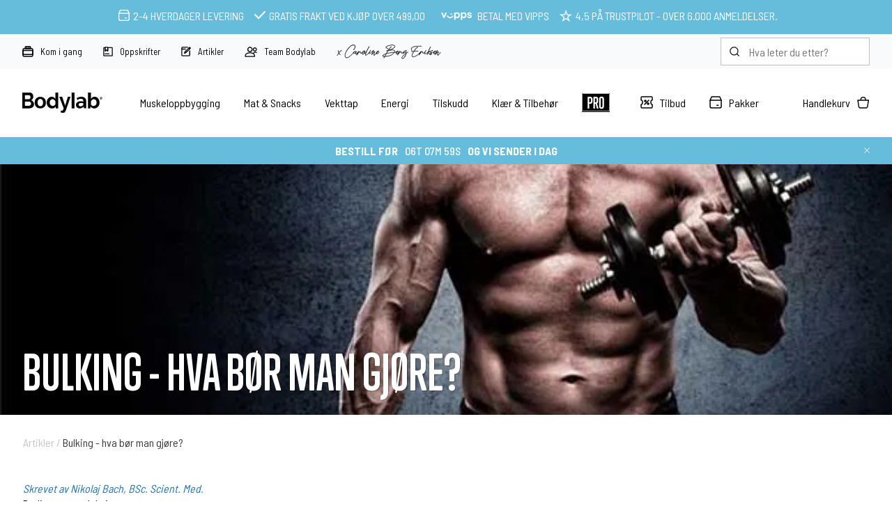

--- FILE ---
content_type: text/html; Charset=UTF-8
request_url: https://www.bodylab.no/shop/derfor-blir-du-smaafet-i-stedet-for-muskuloes-2717c1.html
body_size: 30819
content:
<!DOCTYPE html>
<html lang='nb' class="webshop-html" xmlns:fb="http://ogp.me/ns/fb#">
<head>
<title>Slutt å bulke som en tjukkas!</title>
<style class="PRO">

     #sportsnutritionreimagined {
         margin-top:20px;
         padding-top:10px;
         padding-bottom:10px;
        background: linear-gradient(
          to right,
          #f6a800 0 33.333%,
          #d8dc3f 33.333% 66.666%,
          #995392 66.666% 100%
        );
      }
    
    /* BODYLAB PRO MENUPUNKT*/
    header #ProductMenu_List li.RootCategory_Productmenu:nth-child(7) > a:nth-child(2) {
    display: none !important;}

header #ProductMenu_List li.RootCategory_Productmenu:nth-child(7) a > img {
    width: 40px !important;}

header #ProductMenu_List li.RootCategory_Productmenu:nth-child(7) > span img {
    background: #000 !important;}

header #ProductMenu_List li.RootCategory_Productmenu:nth-child(7) a:hover {
    -webkit-filter: invert(1);
    filter: invert(1); }

    /* BLACK WEEK MENUPUNKT 
    header #ProductMenu_List li.RootCategory_Productmenu:nth-child(1) > a {
    background: #066666 !important;
    color: #5bffff !important;
    padding: 10px;
    font-weight: bold;
}*/

    #headerusp span.dynamicstock a {
    color: #fff;
}
  
  div.importantMessage, .infobarX {
    background: linear-gradient(90deg, rgba(227,103,25,1) 0%, rgba(85,38,150,1) 35%, rgba(85,38,150,1) 65%, rgba(227,103,25,1) 100%) !important}
  
  @media only screen and (max-width: 999px) {
    #ProductMenu_List li.RootCategory_Productmenu:nth-child(8) {
    background: #000;
    background: url(/images/skins/Bodylab/icons/Small/pro-b-bg.svg) no-repeat !important;
    background-position-x: 7% !important;
    background-position-y: center !important; 
    background-size: 15% !important;}

#ProductMenu_List li.RootCategory_Productmenu:nth-child(8) a {
    margin-left: 20%!important;}}

    .Prices_Custom_DIV > div:nth-child(2) {
    display: none !important;
}
</style>
<!-- Google Tag Manager -->
<script>
var ssUrl = '';
if (window.location.href.indexOf('www.bodylab.dk') !== -1) {
ssUrl = "https://ss.bodylab.dk/"; 
} else if (window.location.href.indexOf('www.bodylab.se') !== -1) {
ssUrl = "https://ss.bodylab.se/";
} else if (window.location.href.indexOf('www.bodylab.fi') !== -1) {
ssUrl = "https://ss.bodylab.fi/";
} else if (window.location.href.indexOf('www.bodylab.no') !== -1) {
ssUrl = "https://ss.bodylab.no/"; 
}
if (ssUrl != '') {
window.dataLayer = window.dataLayer || [];
function gtag(){dataLayer.push(arguments);}gtag("consent","default",{ad_storage:"denied",ad_user_data:"denied",ad_personalization:"denied",analytics_storage:"denied",functionality_storage:"denied",personalization_storage:"denied",security_storage:"denied",wait_for_update:500})
,gtag("set","ads_data_redaction",!0);
!function(){"use strict";function e(e,t,o){return void 0===t&&(t=""),"cookie"===e?function(e){for(var t=0,o=document.cookie.split(";");t<o.length;t++){var r=o[t].split("=");if(r[0].trim()===e)return r[1]}}(t):"localStorage"===e?(r=t,localStorage.getItem(r)):"jsVariable"===e?window[t]:"cssSelector"===e?(n=t,i=o,a=document.querySelector(n),i?null==a?void 0:a.getAttribute(i):null==a?void 0:a.textContent):void console.warn("invalid uid source",e);var r,n,i,a}!function(t,o,r,n,i,a,c,l,s,u){var d,v,E,I;try{v=l&&(E=navigator.userAgent,(I=/Version\/([0-9\._]+)(.*Mobile)?.*Safari.*/.exec(E))&&parseFloat(I[1])>=16.4)?e(l,"_dcid",""):void 0}catch(e){console.error(e)}var g=t;g[n]=g[n]||[],g[n].push({"gtm.start":(new Date).getTime(),event:"gtm.js"});var m=o.getElementsByTagName(r)[0],T=v?"&bi="+encodeURIComponent(v):"",_=o.createElement(r),f=v?"kp"+c:c;_.async=!0,_.src=ssUrl+f+".js?id=GTM-MCQQLSQ"+T,null===(d=m.parentNode)||void 0===d||d.insertBefore(_,m)}(window,document,"script","dataLayer",0,0,"jjcbjorj","cookie")}();}</script>
<link rel="alternate" hreflang="da" href="https://www.bodylab.dk/shop/bulking-derfor-bliver-du-smaafed-2717c1.html"/>
<link rel="alternate" hreflang="sv" href="https://www.bodylab.se/shop/darfor-blir-du-smaafet-istallet-for-muskulos-2717c1.html"/>
<link rel="alternate" hreflang="nb" href="https://www.bodylab.no/shop/derfor-blir-du-smaafet-i-stedet-for-muskuloes-2717c1.html"/>
<link rel="alternate" hreflang="fi" href="https://www.bodylab.fi/shop/sen-vuoksi-sinusta-tulee-lihavahko-eika-lihaksikas-2717c1.html"/>
    <meta http-equiv="Content-Type" content="text/html;charset=UTF-8" />
    <meta name="generator" content="DanDomain Webshop" />
    <link rel="canonical" href="https://www.bodylab.no/shop/derfor-blir-du-smaafet-i-stedet-for-muskuloes-2717c1.html"/>
    <meta property="og:title" content="Bulking - hva b&#248;r man gj&#248;re?"/>
    <meta property="og:url" content="https://www.bodylab.no/shop/derfor-blir-du-smaafet-i-stedet-for-muskuloes-2717c1.html"/>
    <meta property="og:image" content="https://www.bodylab.no/images/artikler/stop_med_bulk.jpg"/>
    <meta name="description" content="I denne artikkelen forklarer jeg hvordan man bør gå til verks når det gjelder “bulking”.">
<script id="CookieConsent" src="https://policy.app.cookieinformation.com/uc.js" type="text/javascript" data-gcm-version="2.0" data-culture="NB"></script>
    <meta http-equiv="Page-Enter" content="blendTrans(Duration=0)">
    <meta http-equiv="Page-Exit" content="blendTrans(Duration=0)">
    <script type="text/javascript">
        var UsesOwnDoctype = true
        var LanguageID = '32';
        var ReloadBasket = '';
        var MaxBuyMsg = 'Maksimum antall ved kjøp av varen er';
        var MinBuyMsg = 'Minimum antall ved kjøp av varen er';
        var SelectVarMsg = 'Velg variant før kjøp';
        var ProductNumber = '';
        var ProductVariantMasterID = '';
        var Keyword = '';
        var SelectVarTxt = 'Velg din smak';
        var ShowBasketUrl = '/shop/showbasket.html';
        var CurrencyReturnUrl = '/shop/derfor-blir-du-smaafet-i-stedet-for-muskuloes-2717c1.html';
        var ReqVariantSelect = 'true';
        var EnablePicProtect = false;
        var PicprotectMsg = '';
        var AddedToBasketMessageTriggered = false;
        var CookiePolicy = {"cookiesRequireConsent":false,"allowTrackingCookies":true,"allowStatisticsCookies":true,"allowFunctionalCookies":true};
        setInterval(function(){SilentAjaxGetRequest(location.href);},900000);
    </script>
    <script type="text/javascript" src="/shop/frontend/public/js/webshop.all.min.js?v=8.113.3346"></script>
    <link rel="alternate" type="application/rss+xml" href="https://www.bodylab.no/shop/derfor-blir-du-smaafet-i-stedet-for-muskuloes-2717c1.rss">

<link href="/images/skins/bodylab2015/stylesheets/siteSpecific_se.css?1337" rel="stylesheet">
<script>function sendEvent(a,b,c) {ga("gtag_UA_59333816_1.send", "event", a, b, c, {nonInteraction: 1})}</script>
<script>if (ProductVariantMasterID != 'M0228'){function avRedirect(a) {$('form[name="myform"] input[name="ProductID"]').val(a)}}</script>

<script>
  var leadpopupsettings = {
    'active': false,
    'codes': ['VIP75', 'PREACCESS'],
    'unlock': {
      'title': 'Vil du ha Black Friday <br/>PRE-ACCESS<br/><small>Spar opptil 75 %</small>',
      'subtitle': 'VIP-salget er i gang på den andre siden. Blir du med? Skriv inn din hemmelige kode for å få tilgang til rabattene nå!',
      'codeplaceholder': 'Skriv inn kode',
      'submit': 'SLIPP MEG INN',
      'bottom': '<strong>Har du ikke fått en kode?</strong><br/>Ta det med ro – du kan fortsatt rekke å bli med. <br /><a href="#invite">Få koden.</a>',
      'wrong':'Koden er feil'
    },
    'invite': {
      'title': 'GET YOUR PRE-ACCESS CODE ',
      'subtitle': 'Meld deg på vårt nyhetsbrev – og få tilgang til våre eksklusive Black Friday-tilbud som en av de første.',
      'nameplaceholder': 'For- og etternavn',
      'emailplaceholder': 'E-post',
      'phoneplaceholder': 'Mobilnummer',
      'consent': 'Ved å delta i konkurransen aksepterer jeg Bodylabs <a href="/shop/cms-competition-terms.html?id=11">betingelser</a> og behandling av  <a href="/shop/cms-terms.html">personopplysninger</a>.',
      'submit': 'MELD MEG PÅ OG SLIPP MEG INN'
    },
    'success': {
      'title': 'WELCOME TO THE PARTY! ',
      'subtitle': 'Er du klar for tonnevis av herlige deals? Selvfølgelig er du det – og du finner dem her. God fornøyelse!',
      'button': 'Shop till you drop!'
    }
  }
  var now = new Date();
    var hours = now.getHours();
	var auto = true;
    if (hours < 20 && auto) {
        leadpopupsettings.active = false;
    } else {
        leadpopupsettings.active = false;
    }
</script>

<script>
  window.VOYADO_SHOPBASEURL = 'https://www.bodylab.no';
  window.VOYADO_SHOPBASELANG = 'nb-NO';
</script>

<meta http-equiv="X-UA-Compatible" content="IE=edge">
<meta name="viewport" content="initial-scale=1.0, maximum-scale=5, user-scalable=yes">

<link href="/images/skins/Bodylab/css/main.v19.css?v=7" rel="stylesheet" type="text/css">
<script src="https://image.bodylab.dk/images/skins/Bodylab/js/head.js" type="text/javascript"></script>

<link rel="preconnect" href="https://www.google.dk">
<link rel="preconnect" href="https://www.google.com">
<link rel="preconnect" href="https://www.googleadservices.com">
<link rel="preconnect" href="https://s3-eu-west-1.amazonaws.com">
<link rel="preconnect" href="https://cm.g.doubleclick.net">
<link rel="preconnect" href="https://sslwidget.criteo.com">
<link rel="preconnect" href="https://dynamic.criteo.com">
<link rel="preconnect" href="https://googleads.g.doubleclick.net">
<link rel="preconnect" href="https://rtb-csync.smartadserver.com">
<link rel="preconnect" href="https://secure.adnxs.com">
<link rel="preconnect" href="https://contextual.media.net">
<link rel="preconnect" href="https://cdn.sitecampaign.com">
<link rel="preconnect" href="https://pixel.rubiconproject.com">
<link rel="preconnect" href="https://x.bidswitch.net">
<link rel="preconnect" href="https://static.criteo.net">
<link rel="preconnect" href="https://cm.adform.net">
<link rel="preconnect" href="https://www.facebook.com">
<link rel="preconnect" href="https://id5-sync.com">
<link rel="preconnect" href="https://criteo-sync.teads.tv">
<link rel="preconnect" href="https://rules.quantcount.com">
<link rel="preconnect" href="https://campaign.assets.sitecampaign.com">
<link rel="preconnect" href="https://www.google-analytics.com">
<link rel="preconnect" href="https://connect.facebook.net">
<link rel="preconnect" href="https://cdn.jsdelivr.net">

<script>  
  var ismobile = false;
  var isb2b = false;
  var b2bonly = false;
  
  
  
  function changeSources() {
    for (let i = 0; i < changesources.length; i++) {
      let elements = $('[src*="'+changesources[i].old+'"]:not(.changed),[href*="'+changesources[i].old+'"]:not(.changed)');
      if (elements.length) {
        elements.each(function() {
          let element = $(this);
          element.addClass('changed');
          if (element.is('a')) {
            let href = element.attr('href').replace(changesources[i].old,changesources[i].new);
            element.attr('href',href);
          }
          else if (element.is('img')) {
            let src = element.attr('src').replace(changesources[i].old,changesources[i].new);
            element.attr('src',src);
          }
        });
      }
    }
  }
</script>
<style>

  body.webshop-paygateway-api.webshop-body * {
    display:none;
    height: 100vh;
  }
  body.webshop-paygateway-api.webshop-body {
    height: 100vh;
  }
  body.webshop-paygateway-api.webshop-body {
    background-image: url(/images/skins/Bodylab/images/loader.gif);
    background-position: center;
    background-repeat: no-repeat;
  }
  .savings.blackweek {background-color:#000000;color:#ffde02;font-weight:bold;}
    @media (min-width: 1000px) {
    #ProductMenu_List > li {
        padding: 35px 1.8%;}
</style>
<script type="text/javascript">var counterActive = "0";var counterState = "2";var shopIdentifier = 4879319;var siteId = 32;var campaignState = 0;var showDialogType = 1;var spotlightCampaign = "spring-mysterybag";var spotlightUrl = "/shop/mystery-bag-4324p.html";var spotlightText = "Mystery Bag";var spotlightActive = "none";  var bundleCampaign = "2022-10-smoothie";var bundleAmount = "1";var bundleProduct = "1007752#1007753";var bundleProductShow = true;var bundleProductText = "+ 3 x Protein Smoothie (19,-)";var bundleIgnore = "#M0349#";var stockMessageState = "normal";var showCounter = true;var tpScore = "Enestående, 4.7 av 5!";var freeShippingActive = "0";var freeShippingLimit = "499";var competition = "0";var competitionImage = "";var campaignMessage = '<a href="/shop/tilbud-59c1.html">Kun i dag: Gratis frakt over 149,- | Spar opptil 60 %</a>';var sc_abandoned_cart = 'false';var sc_lead = 'true';var sc_recommendations = 'false';var holiday = '0';var christmas = '0';var ShippingGLS = "1 hverdag";var ShippingBring = "1 hverdag";var ShippingOther = "1-2 hverdage";var ShippingInstaBoxSE = "2-3 vardagar";var ShippingBringSE = "3-4 vardagar";var ShippingBringNO = "2-4 hverdager";var ShippingPosti = "2-5 arkipäivää";</script>
</head>


<body class="webshop-productlist webshop-body">
<script>
let blockedCodes = ["GETA6PACK", "GETA6PACKAAA"];
  var badges = [
    {'trigger':721,'content':'Limited edition','background':'red','color':'white'},{'trigger':722,'content':'2-for-1','background':'blue','color':'white'},{'trigger':10,'content':'Begrænset antal','background':'rgb(253 219 7)','color':'black'},{'trigger':2,'content':'<img src="/images/skins/Bodylab/icons/Labels/Saelges-hurtigt.svg" />'},{'trigger':3,'content':'-50 % with code*','background':'#995492','color':'white'},{'trigger':0,'content':'Udsolgt','background':'#6c6c6c','color':'white'},{'trigger':99,'content':'Lager: 01-08-2023','background':'#6c6c6c','color':'white'},{'trigger':321,'content':'Original','background':'#000','color':'white'},{'trigger':1147,'content':'Stop wasting whey','background':'#000','color':'white'},{'trigger':245,'content':'Text','background':'#000','color':'white'}]
  var listview = [
    '-84sx',
    '-2cx'
  ];
</script>
<script>
  checkIfMobile();
  window.onresize = function() {
    checkIfMobile()
  }
  function checkIfMobile() {
    if (window.innerWidth <= 999) {
      ismobile = true;
    }
    else {
      ismobile = false;
    } 
  }
  
</script>

<!--<script type="text/javascript" src="/images/skins/Bodylab/js/leadpopup.v2.js?23-11-4"></script>-->

<style>
 
    #headerusp .floatingusp>* {
    display: flex;
    align-items: center;
    margin: 5px 5px;
}
  
  
  @media (max-width: 999px) {
.container.banners {
    max-width: 100%;
    }
    .container.banners {
    margin-top: 2%;
    }
  .container.banners > div ,.container.banners > columns  {
    margin-bottom: 2%;
    display:block;
    }
  
  }
  
  @media only screen and (min-width: 1000px) {
     .container.banners {
    margin-top: 10px;
    }
    
    .container.banners > div ,.container.banners > columns  {
    margin-bottom: 10px;
   
    }
.article .row.readMore {
    flex-wrap: wrap !important;
    }
  
  .bestbefore {
    text-align: center;
}}
  
  .shipping-methods_errormessage {
    color: rgba(166, 76, 78, 1.00);
    font-weight: bold;
}
  small.error {font-size:unset;font-weight:bold;}
  #confirm-complete-button:disabled {
    /* Din CSS her */
    background-color: #ccc;
    color: #666;
    border: 1px solid #aaa;
    cursor: not-allowed;
}

 .scoop img{
    float:left;
  }
  .scoop span{
    display:inline-block;
    padding-top:5px;
    padding-left:10px;
  }
  .scoop{
    background-color:#f1f5f9;
    padding:5px;
    margin:10px 0;
    margin-bottom:0px;
    overflow:hidden;
    display:none;
  }
  .scoop a{
    display:inline-block;
    padding-top:4px;
  }
    .scoop strong {
    display: block;
}

</style>

<!-- Google Tag Manager (noscript) -->
<noscript><iframe src="https://ss.bodylab.no/ns.html?id=GTM-MCQQLSQ"
height="0" width="0" style="display:none;visibility:hidden"></iframe></noscript>
<!-- End Google Tag Manager (noscript) -->

<style>
  .categorycampaign {
    background-color: #66bddb;
    padding: 0px;
    margin-bottom: 25px;
  }
  .badges > :not(:last-child) {
    margin-bottom: 5px;
    margin-top: 5px !important;
}
  .badges {
    position: absolute;
    top: 10px;
    right: 10px;
    display: flex;
    flex-direction: column-reverse !important;}
</style>
<script>
   var campaignIsFinish ="Kampanjen er avsluttet";
    var stockMessageUSP ="2-4 hverdager levering"; //f.eks. "<a href='/shop/cms-juleleveranse.html'>Juleleveranse</a>","2-4 dager levering"
   // Tjekker om stockMessageState er et tal
  if (!isNaN(Number(stockMessageState)) && isFinite(stockMessageState)) {
    const numberToAdd = Number(stockMessageState);
    var stockMessageUSPfrom = 2+numberToAdd;
    var stockMessageUSPto = 4+numberToAdd;
 	var stockMessageUSP = stockMessageUSPfrom + "-"+stockMessageUSPto+' hverdager levering';
  }
   var stockMessageUSPlate ="3-5 dager levering";
  var badges = [
    {'trigger':1001,'content':'Mengderabatt','background':'#000','color':'white','class':'multiprice'},
    {'trigger':101,'content':'Mengderabatt','background':'#000','color':'white','class':'multiprice'},
    {'trigger':10,'content':'10 stk. per kasse','background':'#000','color':'white'},
    {'trigger':1002,'content':'Intro price','background':'#000','color':'white'},
    {'trigger':987,'content':'Utsalg','background':'#000','color':'white'},
    {'trigger':147,'content':'Lagersalg','background':'#66bddb','color':'white'},
    {'trigger':963,'content':'Stopp matsvinn','background':'#66bddb','color':'white'},
    {'trigger':456,'content':'Free cap','background':'#66bddb','color':'white'},
    {'trigger':342,'content':'3 for 2','background':'#995392','color':'white'},
    {'trigger':741,'content':'Bitesize','background':'#995392','color':'white'},
    {'trigger':222,'content':'1. Generation','background':'#995392','color':'white'},
    {'trigger':89011,'content':'New & Improved','background':'#e13215','color':'white'},
    {'trigger':12345,'content':'Hot & Spicy','background':'#e13215','color':'white'},
    {'trigger':54321,'content':'Limited edition','background':'black','color':'white'},
	{'trigger':987654,'content':'NEW!','background':'#945e99','color':'white'},
    {'trigger':500,'content':'Kun 500 stk!','background':'black','color':'rgb(255, 222, 0)'},
    {'trigger':11,'content':'Utgår snart','background':'#9f9f9f','color':'#fff'},
  ]
  var listview = [
    '-84sx',
    '-2cx'
  ];
</script>
<script>
    var categoryCampaign = {
    'active':false,
    'onoffers':true,
    'allcategories': false,
    'categories':[],
    'allproducts':true,
    'products':[],
    'listcontent':'<a data-discountcode="SCAREME" href="#"> <img src="https://image.bodylab.dk/images/banners/2025/0202-01-2025-10-halloween/scareme/no-mobile.jpg" />',
    'cardcontent':'<a data-discountcode="SCAREME" href="#"> <img src="https://image.bodylab.dk/images/banners/2025/0202-01-2025-10-halloween/scareme/no-mobile.jpg" />'
     }
  
  var categoryCampaignBeachCooler = {
    'active':false,
    'onoffers':true,
    'allcategories': true,
    'categories':[],
    'allproducts':true,
    'products':['VARENUMMER'],
    'listcontent':'<strong>Free <a href="/shop/beach-cooler-4401p.html?SalesDiscountCode=FREECOOLER">Bodylab Beach Cooler 15L!</a></strong> <br><br>Kjøp for over 399,- og få en gratis Bodylab Kjølebag med i ditt kjøp. <a data-discountcode="FREECOOLER" href="#">Brug koden FREECOOLER.</a>',
    'cardcontent':'<strong>Free <a href="/shop/beach-cooler-4401p.html?SalesDiscountCode=FREECOOLER">Bodylab Beach Cooler 15L!</a></strong> <br><br>Kjøp for over 399,- og få en gratis Bodylab Kjølebag med i ditt kjøp. <a data-discountcode="FREECOOLER" href="#">Brug koden FREECOOLER.</a>'
     }
  
  var categoryCampaignPopup = {
    'active':false,
    'onoffers':true,
    'allcategories': true,
    'categories':[],
    'allproducts':true,
    'products':['VARENUMMER'],
    'listcontent':'<strong>FREE SHAKES!</strong> <br>6 stk. ved kjøp over 349,-<br>Bruk rabattkoden: <a href="#" data-discountcode="FREESHAKES"">FREESHAKES</a>. <br>Rabattkoden kan ikke kombineres med andre rabattkoder.',
    'cardcontent':'<strong>FREE SHAKES!</strong> <br>6 stk. ved kjøp over 349,-<br>Bruk rabattkoden: <a href="#" data-discountcode="FREESHAKES"">FREESHAKES</a>. <br>Rabattkoden kan ikke kombineres med andre rabattkoder.'
     }
  
     var categoryCampaignPancake = {
    'active':false,
    'onoffers':false,
    'categories':[3857],
       'products':['M0002'],
    'listcontent':'<strong>Spar 50 % på Pancake & Waffle Mix</strong><br><br>Tirsdag 21. februar er den internasjonale pannekakedagen. Derfor sparer du 50 % på Pancake & Waffle Mix. <br>Du trenger bare å bruke denne rabattkoden: <a href="#" data-discountcode="HAPPYPANCAKE">HAPPYPANCAKE</a>.',
    'cardcontent':'<strong>Spar 25 % på Pancake & Waffle Mix</strong><br>Använd rabattkoden <a href="#" data-discountcode="HAPPYPANCAKE">HAPPYPANCAKE</a>.'
     }
       
   var categoryCampaignGaindeer = {
    'active':true,
    'onoffers':false,
    'categories':[1128,1051,2461,'CLEAR-WHEY',1055],
     'listcontent':'<strong>Spar 25 % på ALT proteinpulver!</strong><br><br>Det er jul, det er cool – og det er tilbud på alt fra Whey 100 til Vegan Blend. <br>Bruk rabattkoden <a href=?SalesDiscountCode=GAINDEER25>GAINDEER25</a>, og handle proteinpulver til julepriser. Rabattkoden kan ikke brukes på allerede nedsatte varer. <br><br>Psst! Vi har utvidet returretten til 8. januar.',
    'cardcontent':'<strong>Spar 25 % på ALT proteinpulver!</strong><br>Bruk rabattkoden <a href=?SalesDiscountCode=GAINDEER25>GAINDEER25</a>. Rabattkoden kan ikke brukes på allerede nedsatte varer.'
  }
  var language = {
    discountCodeActivated: "Rabattkoden er aktivert. Rabattkoden kan ikke kombineres med andre rabattkoder.",
    save :           "Spar",
    saveAt :           "v/",
    abBasketIsEmpty:          "Handlekurven din er tom",
    productAddedToBasket:     "Varen er lagt i handlekurven",
    productsInBasketSingle:   "vare i handlekurven",
    productsInBasket :         "varer i handlekurven",
    shopOn :                   "Shop videre",
   	goToCheckout :             "Gå til handlekurven",
   	buyFor :                   "Kjøp for ",
    moreAndUnlockShipping :    "mer og få fri frakt",
   	freeShippingUnlocked :     "Vi sender bestillingen din med fri frakt",
    abBasketNextButton :       "Fortsett",
    ok :                       "OK",
    goToConfirmation :         "Gå til godkjenning",
    basketDialogFreeShipping : "Fri frakt med Vipps akkurat nå",
    noSearchResults :          "Søket ga ingen resultater.",
    fullnameError :            "Det ser ut til at etternavnet ditt mangler.",
    wrongCountry :             "Postnummeret du har valgt finnes ikke i Norge",
    selectCountry :            "Velg land",
    orderReview :              "Sammendrag",
    total :                    "Totalt",
    littleToNoExercise :       "Lite eller ingen aktivitet",
	protein :       			"Protein",
	fat :       				"Fett",
	carbs :       			"Karbohydrat",
	calsDay :       			"kalorier om dagen",
    lightExercise :            "Lett trening (1-3 dager pr. uke)",
    moderateExercise :         "Moderat trening (3-5 dager pr. uke)",
    heavyExercise :            "Hard trening (6-7 dager pr. uke)",
    veryHeavyExercise :        "Meget h\345rd tr\346ning (2 gange pr. dag, ekstra h\345rde tr\346ninger)",
	competition:				"Delta i konkurrencen",
	competitiongiftcard:		"Vinn et gavekort på 1.000 kr.",
    free:      "Gratis",
    back:                      "Tilbake",
	backCountDown:                      "Tilbake",
    domain:                      "http://www.bodylab.no/",
	youMadeOfferText:                      "Akkurat nå:",
	youMadeOfferButton:               "Se tilbudet",
	youMadeIt:                     "SÅNN!",
	youMadeItText:               "Akkurat nå får du gratis",
	youMadeItTextLimit:               "Gratis",
	youMadeItText2:               "med i din ordre",
	//youMadeItText2Limit:               "Ved kjøp over 159,-",
	youMadeItText2Limit:               "Ved kjøp over 99,- + frakt",
	youMadeItText3Limit:               "Gjelder kun i en begrenset periode.",
	youDidNotMadeIt:               "Du nådde det dessverre ikke.",
	youDidNotMadeItText:               "Men hold utkikk på nettsiden vår.",
	youDidNotMadeItText2:               "Er du rask får du snart en ny sjanse!",
	freeThing:                     "er lagt i kurven",
	backCountDown:                 "igjen",
	ajaxPaymentIcon:		"paymentIconsAjaxBasket_se.gif",
	soldOut:		    		"Utsolgt",
	onStockAgain:		    		"På lager igjen:",
    stock:		    		"Lager",
	stockHeader:		    		"Lager",
	onStockAgainUnknown:		    		"Ukjent",
	onStockGetMessage:		    		"Få beskjed",
	onStockGetMessageHeader:		    		"Lagerstatus",
	onStockGetMessageInfo:		    		"Få beskjed når varianten er på lager igjen",
	onStockGetMessageSubmit:		    		"Gi meg beskjed",
	onStockGetMessageThankYou:		    		"Perfekt! Du vil nå få beskjed fra oss når varen er tilbake på lager.",
	email:		    		"Fylt ut din e-postadresse.",
	christmasGift:		    "Innpakket som julegave (Gratis)",
	close:		    		"Lukk",
	bundle:			"Ja takk, 2 Protein Ice Coffee 65,-",
	popupHeader:			"<span class='hide-for-small'>Prøv </span>2 Protein Ice Coffee<span class='hide-for-small'> for</span>",
	popupText:			"KUN 65,-",
	popupNo:			"Nei takk",
	popupYes:			"Ja takk",
	noFees:			"Gebyrfritt",
	sms:			"Tilmeld SMS (1-2 ekstra gode tilbud per måned)",
	discontinued:			"Utgått",
	bestBefore:			"Best før: [[bestBeforeDate]]. Hva betyr «best før», tenker du kanskje? Det betyr ganske enkelt at du kan spise varen selv om datoen er overskredet, da «best før»-datoen kun er veiledende.",
	discountactivated:			"Din rabattkode er nå aktivert.",
	popupHeader:			"Vid kjøp over 200,-",
	popupText:			"Kjøp mer, få mer!",
    discountCode: "Rabatkode",
addXToBasket: "Tilføj ### vare(r) til kurven",
    b2bminbuy: "Vi beklager, men minimumsbestilling er<br />###<br />Tilføj venligst flere produkter."
  };
  
  var variabel_google_conversion_id = 761857584;

  if (stockMessageState == 'late') {
      stockMessageUSP = stockMessageUSPlate;
  }
  var stockMessageUSPchristmas ="<a href='/shop/cms-christmas.html'>Juleleveranse</a>";
  var stockMessageUSPchristmas ="<a data-fancybox data-filter='#christmas' data-type='ajax' href='/shop/cms-christmas.html'>Juleleveranse</a>"
  if (stockMessageState == 'christmas') {
      stockMessageUSP = stockMessageUSPchristmas;
  }
  var stockMessageUSPeaster ="<a href='/shop/cms-delivery-easter.html'>Påskelevering</a>";
  if (stockMessageState == 'easter') {
      stockMessageUSP = stockMessageUSPeaster;
  }
  var stockMessageUSPholiday ="<a href='/shop/cms-delivery-holiday.html'>Helligdagslevering</a>";
  if (stockMessageState == 'holiday') {
      stockMessageUSP = stockMessageUSPholiday;
  }
  
  var noteCampaignText = 'Kampagnen kan ikke kombineres med andre gratis produkter.<br/>Ring gerne på tlf. <a href="tel:+4596525525" style="color: #fff;">96 52 55 25</a> hvis du har spørgsmål.';
  var errorMissingAnswer = 'Du mangler at svare';
  var errorMissingFields = 'Udfyld alle felter';
  var errorMissingEmail = 'Din e-mail ser forkert ud.';
  var noteWarningText = 'Viktig!<br/>En melding i dette feltet kan bety 1-2 dagers lengre leveringstid på ordren din.<br/>La oss derfor se om vi kan løse det på forhånd, slik at du får pakken din raskere.<br/>Her er de to spørsmålene vi oftest får:<br/>1.	Er alt med på ordren? Skroll ned og sjekk om alt er med under ordreoversikten.<br/>2.	Kan vi gi en beskjed til Bring? Nei, det kan vi dessverre ikke.<br/>Ring gjerne tlf. <a href="tlf:+4721002615" style="color: #fff;">21 00 26 15</a> hvis du har spørsmål.';

  //* herfra og ned *//
  var freeshippingcontent = 'Akkurat nå: Gratis frakt over 149,-';

  var shipping = {
    'limitNotReedeemedText' : 'Du er nesten der! Du er ### fra gratis frakt',
    'limitRedeemedText':'Sånn! Du har nå gratis frakt på bestillingen din!',
    'countdownhtml' : 'Bestill før <strong>####</strong> og vi sender i dag',
    'countdowntomorrowhtml' : 'Bestill før <strong>####</strong> så sender vi i morgen',
    'countdownexceededhtml' : 'Bestill i dag og vi sender <strong>####</strong>',
    'tomorrow' : 'i morgen',
    'days' : [
      {'day':1,'deadline':'13:00','excluded':false},
      {'day':2,'deadline':'13:00','excluded':false},
      {'day':3,'deadline':'13:00','excluded':false},
      {'day':4,'deadline':'13:00','excluded':false},
      {'day':5,'deadline':'13:00','excluded':false},
      {'day':6,'deadline':'10:30','excluded':true},
      {'day':7,'deadline':'10:30','excluded':true}
    ],
    'holidays' : [
      '01-05-2024',
      '09-05-2024',
      '20-05-2024',
      '05-06-2024',
      '24-12-2024',
      '25-12-2024',
      '31-12-2024'
    ],
    'translatedDays' : [
      'Mandag',
      'Tirsdag',
      'Onsdag',
      'Torsdag',
      'Fredag',
      'Lørdag',
      'Søndag'
    ]
  };

   var voyadosettings = {
    'active':true,
    'status':[
      {'trigger':'ok','message':'Rabattkoden din er aktivert'},
      {'trigger':'dontexist','message':'Rabattkoden din finnes ikke'},
      {'trigger':'notvalid','message':'Rabattkoden din er ikke gyldig'},
      {'trigger':'redeemed','message':'Rabattkoden din er allerede innløst'}
    ]
  };
  
</script>
<style>
    .floatingusp img {margin-right: 5px;margin-left: 5px;}
</style>

<div class="hideoncheckout" style="background-color: #66bddb;color: #FFFFFF;">
    <div id="headerusp" >
    <ul class="floatingusp" style="padding-top:5px;padding-bottom:5px;margin-top:0;padding-left:0px">
      <li class="hide-for-small"><img alt="Levering" height="18" src="/images/skins/Bodylab/icons/Small/Shipping_white.svg" width="18"><span class="dynamicstock">2-4 dager levering</span></li>
      <li><img alt="Frakt" height="10" src="/images/skins/Bodylab/icons/Small/Accept_white.svg" width="12" class="hide-for-small">Gratis frakt&nbsp;<span class="hide-for-small">ved kjøp&nbsp;</span>over&nbsp;<span class="freedeliverylimit">499,00</span></li>
     <li><img alt="Vipps" height="24" src="/images/skins/Bodylab/icons/Small/vipps.svg" width="60" style="width:60px;margin-right:0px;" class="hide-for-small">Betal med Vipps</li>
      <li class="hide-for-small"><img alt="TrustPilot" height="18" src="/images/skins/Bodylab/icons/Small/star-w.svg" width="18" style="width:18px;">4,5 p&aring;&nbsp;<a href="/shop/trustpilot-3324c1.html" style="color:white;text-decoration:none;">TrustPilot</a>&nbsp;-&nbsp;over 6.000 anmeldelser.</li>
      
     
    </ul>
    </div>
  </div>


<!-- <style>#ProductMenu_List > li:nth-child(7) a{color:#b10800;}</style> -->
<div class="toolbar hideoncheckout">
  <div class="container small">
   
    <ul class="shortcuts">
      <li><a href="/shop/kom-i-gang-343s1.html"><img src="/images/skins/Bodylab/icons/small/Protein.svg" width="16" height="16" alt="Kom i gang"  />Kom i gang</a></li>
      <li><a href="/shop/oppskrifter-21s1.html"><img src="/images/skins/Bodylab/icons/small/Recipe.svg" width="14" height="14" alt="Oppskrifter"  />Oppskrifter</a></li>
      <li><a href="/shop/artikler-156s1.html"><img src="/images/skins/Bodylab/icons/small/Article.svg" width="14" height="14" alt="Artikler"  />Artikler</a></li>
      <li><a href="/shop/team-bodylab-2050s1.html"><img src="/images/skins/Bodylab/icons/small/Team.svg" width="18" height="15" alt="Team Bodylab"  />Team Bodylab</a></li>
       
    </ul>

    <form class="search" method="post" action="/shop/cms-search.html">
      <input type="hidden" name="InitSearch" value="1">
      <input type="text" name="Keyword" value="" class="SearchField_SearchPage" placeholder="Hva leter du etter?" autocomplete="off">
    </form>
  </div>
</div>
<header class="hideoncheckout">
  <div class="container small">
    <a href="/shop/frontpage.html" class="logo"><img src="/images/skins/Bodylab/images/bodylab-logo.svg" width="120" height="30" alt="Bodylab" /></a><ul class="TopMenu_MenuItems"><li class="TopMenu_MenuItem TopMenu_MenuItem_External"><a class="Link_Topmenu Link_External_Topmenu" href='/shop/bodylab-x-caroline-3684c1.html' target='campaign'>Caroline Berg Eriksen</a></li></ul>
    <!--categories disk cache generated--><div id="ProductmenuContainer_DIV" class="ProductmenuContainer_DIV"><style type="text/css">.ProductMenu_MenuItemBold{font-weight:bold;}</style><ul id="ProductMenu_List"><li class="RootCategory_Productmenu has-dropdown"><a href="/shop/muskeloppbygging-86s1.html" class="CategoryLink0_Productmenu Deactiv_Productmenu Deactiv_ProductMenu" title="Muskeloppbygging"><span class="ProductMenu_MenuItemBold">Muskeloppbygging</span></a><ul class="dropdown"><li class="SubCategory1_Productmenu has-dropdown"><span class="ProductMenu_Category_Icon_Container Productmenu_Category_Icon_Container"><a href="/shop/proteinpulver-84s1.html" class="CategoryLink1_Productmenu Deactiv_Productmenu Deactiv_ProductMenu" title="Proteinpulver"><img src="https://image.bodylab.dk/images/collections/protein-powder/350x350.webp?format=auto" loading="lazy" border="0" align="middle" class="ProductMenu_Category_Icon Productmenu_Category_Icon" alt="Proteinpulver"></a>&nbsp;</span><a href="/shop/proteinpulver-84s1.html" class="CategoryLink1_Productmenu Deactiv_Productmenu Deactiv_ProductMenu" title="Proteinpulver"><span class="ProductMenu_MenuItemBold">Proteinpulver</span></a><ul class="dropdown"><li class="SubCategory2_Productmenu"><span class="ProductMenu_Category_Icon_Container Productmenu_Category_Icon_Container"><a href="/shop/whey-proteinpulver-2c1.html" class="CategoryLink2_Productmenu Deactiv_Productmenu Deactiv_ProductMenu"><img src="https://image.bodylab.dk/images/collections/whey-100/350x350.webp?format=auto" loading="lazy" border="0" align="middle" class="ProductMenu_Category_Icon Productmenu_Category_Icon" alt="Whey proteinpulver"></a>&nbsp;</span><a href="/shop/whey-proteinpulver-2c1.html" class="CategoryLink2_Productmenu Deactiv_Productmenu Deactiv_ProductMenu" title="Whey proteinpulver">Whey proteinpulver</a></li><li class="SubCategory2_Productmenu"><span class="ProductMenu_Category_Icon_Container Productmenu_Category_Icon_Container"><a href="/shop/clear-whey-3398c1.html" class="CategoryLink2_Productmenu Deactiv_Productmenu Deactiv_ProductMenu"><img src="https://image.bodylab.dk/images/collections/clear-whey/350x350.webp?format=auto" loading="lazy" border="0" align="middle" class="ProductMenu_Category_Icon Productmenu_Category_Icon" alt="Clear Whey proteinpulver"></a>&nbsp;</span><a href="/shop/clear-whey-3398c1.html" class="CategoryLink2_Productmenu Deactiv_Productmenu Deactiv_ProductMenu" title="Clear Whey proteinpulver">Clear Whey proteinpulver</a></li><li class="SubCategory2_Productmenu"><span class="ProductMenu_Category_Icon_Container Productmenu_Category_Icon_Container"><a href="/shop/vegansk-proteinpulver-1869c1.html" class="CategoryLink2_Productmenu Deactiv_Productmenu Deactiv_ProductMenu"><img src="https://image.bodylab.dk/images/collections/vegan-protein/350x350.webp?format=auto" loading="lazy" border="0" align="middle" class="ProductMenu_Category_Icon Productmenu_Category_Icon" alt="Vegansk proteinpulver"></a>&nbsp;</span><a href="/shop/vegansk-proteinpulver-1869c1.html" class="CategoryLink2_Productmenu Deactiv_Productmenu Deactiv_ProductMenu" title="Vegansk proteinpulver">Vegansk proteinpulver</a></li><li class="SubCategory2_Productmenu"><span class="ProductMenu_Category_Icon_Container Productmenu_Category_Icon_Container"><a href="/shop/kasein-proteinpulver-6c1.html" class="CategoryLink2_Productmenu Deactiv_Productmenu Deactiv_ProductMenu"><img src="https://image.bodylab.dk/images/collections/casein/350x350.webp?format=auto" loading="lazy" border="0" align="middle" class="ProductMenu_Category_Icon Productmenu_Category_Icon" alt="Kasein proteinpulver"></a>&nbsp;</span><a href="/shop/kasein-proteinpulver-6c1.html" class="CategoryLink2_Productmenu Deactiv_Productmenu Deactiv_ProductMenu" title="Kasein proteinpulver">Kasein proteinpulver</a></li></ul></li><li class="SubCategory1_Productmenu"><span class="ProductMenu_Category_Icon_Container Productmenu_Category_Icon_Container"><a href="/shop/kreatin-4c1.html" class="CategoryLink1_Productmenu Deactiv_Productmenu Deactiv_ProductMenu"><img src="https://image.bodylab.dk/images/collections/creatine/350x350.webp?format=auto" loading="lazy" border="0" align="middle" class="ProductMenu_Category_Icon Productmenu_Category_Icon" alt="Kreatin"></a>&nbsp;</span><a href="/shop/kreatin-4c1.html" class="CategoryLink1_Productmenu Deactiv_Productmenu Deactiv_ProductMenu" title="Kreatin">Kreatin</a></li><li class="SubCategory1_Productmenu"><span class="ProductMenu_Category_Icon_Container Productmenu_Category_Icon_Container"><a href="/shop/weight-gainer-5c1.html" class="CategoryLink1_Productmenu Deactiv_Productmenu Deactiv_ProductMenu"><img src="https://image.bodylab.dk/images/collections/weight-gainer/350x350.webp?format=auto" loading="lazy" border="0" align="middle" class="ProductMenu_Category_Icon Productmenu_Category_Icon" alt="Weight gainer"></a>&nbsp;</span><a href="/shop/weight-gainer-5c1.html" class="CategoryLink1_Productmenu Deactiv_Productmenu Deactiv_ProductMenu" title="Weight gainer">Weight gainer</a></li><li class="SubCategory1_Productmenu"><span class="ProductMenu_Category_Icon_Container Productmenu_Category_Icon_Container"><a href="/shop/bcaa-aminosyrer-25c1.html" class="CategoryLink1_Productmenu Deactiv_Productmenu Deactiv_ProductMenu"><img src="https://image.bodylab.dk/images/collections/eaa-bcaa/350x350.webp?format=auto" loading="lazy" border="0" align="middle" class="ProductMenu_Category_Icon Productmenu_Category_Icon" alt="Aminosyrer"></a>&nbsp;</span><a href="/shop/bcaa-aminosyrer-25c1.html" class="CategoryLink1_Productmenu Deactiv_Productmenu Deactiv_ProductMenu" title="Aminosyrer">Aminosyrer</a></li><li class="SubCategory1_Productmenu"><span class="ProductMenu_Category_Icon_Container Productmenu_Category_Icon_Container"><a href="/shop/pre-workout-1286c1.html" class="CategoryLink1_Productmenu Deactiv_Productmenu Deactiv_ProductMenu"><img src="https://image.bodylab.dk/images/collections/pre-workout/350x350.webp?format=auto" loading="lazy" border="0" align="middle" class="ProductMenu_Category_Icon Productmenu_Category_Icon" alt="Pre workout"></a>&nbsp;</span><a href="/shop/pre-workout-1286c1.html" class="CategoryLink1_Productmenu Deactiv_Productmenu Deactiv_ProductMenu" title="Pre workout">Pre workout</a></li><li class="SubCategory1_Productmenu has-dropdown"><span class="ProductMenu_Category_Icon_Container Productmenu_Category_Icon_Container"><a href="/shop/proteinbarer-12s1.html" class="CategoryLink1_Productmenu Deactiv_Productmenu Deactiv_ProductMenu" title="Proteinbarer"><img src="https://image.bodylab.dk/images/collections/protein-bars/350x350.webp?format=auto" loading="lazy" border="0" align="middle" class="ProductMenu_Category_Icon Productmenu_Category_Icon" alt="Proteinbarer"></a>&nbsp;</span><a href="/shop/proteinbarer-12s1.html" class="CategoryLink1_Productmenu Deactiv_Productmenu Deactiv_ProductMenu" title="Proteinbarer"><span class="ProductMenu_MenuItemBold">Proteinbarer</span></a><ul class="dropdown"></ul></li><li class="SubCategory1_Productmenu"><span class="ProductMenu_Category_Icon_Container Productmenu_Category_Icon_Container"><a href="/shop/proteindrikke-24c1.html" class="CategoryLink1_Productmenu Deactiv_Productmenu Deactiv_ProductMenu"><img src="https://image.bodylab.dk/images/collections/protein-drinks/350x350.webp?format=auto" loading="lazy" border="0" align="middle" class="ProductMenu_Category_Icon Productmenu_Category_Icon" alt="Proteindrikke"></a>&nbsp;</span><a href="/shop/proteindrikke-24c1.html" class="CategoryLink1_Productmenu Deactiv_Productmenu Deactiv_ProductMenu" title="Proteindrikke">Proteindrikke</a></li><li class="SubCategory1_Productmenu"><span class="ProductMenu_Category_Icon_Container Productmenu_Category_Icon_Container"><a href="/shop/pro-series-3779c1.html" class="CategoryLink1_Productmenu Deactiv_Productmenu Deactiv_ProductMenu"><img src="https://image.bodylab.dk/images/collections/pro-series/350x350.webp" loading="lazy" border="0" align="middle" class="ProductMenu_Category_Icon Productmenu_Category_Icon" alt="Pro-serien"></a>&nbsp;</span><a href="/shop/pro-series-3779c1.html" class="CategoryLink1_Productmenu Deactiv_Productmenu Deactiv_ProductMenu" title="Pro-serien">Pro-serien</a></li><li class="SubCategory1_Productmenu"><span class="ProductMenu_Category_Icon_Container Productmenu_Category_Icon_Container"><a href="/shop/sports-nutrition-reimagined-3770c1.html" class="CategoryLink1_Productmenu Deactiv_Productmenu Deactiv_ProductMenu"><img src="https://image.bodylab.dk/images/collections/sports-nutrition-reimagined/350x350.webp" loading="lazy" border="0" align="middle" class="ProductMenu_Category_Icon Productmenu_Category_Icon" alt="Sports Nutrition Reimagined"></a>&nbsp;</span><a href="/shop/sports-nutrition-reimagined-3770c1.html" class="CategoryLink1_Productmenu Deactiv_Productmenu Deactiv_ProductMenu" title="Sports Nutrition Reimagined">Sports Nutrition Reimagined</a></li><li class="SubCategory1_Productmenu"><span class="ProductMenu_Category_Icon_Container Productmenu_Category_Icon_Container"><a href="/shop/gummies-3774c1.html" class="CategoryLink1_Productmenu Deactiv_Productmenu Deactiv_ProductMenu"><img src="/images/collections/gummies/350x350.webp" loading="lazy" width="350" height="350" border="0" align="middle" class="ProductMenu_Category_Icon Productmenu_Category_Icon" alt="Gummies"></a>&nbsp;</span><a href="/shop/gummies-3774c1.html" class="CategoryLink1_Productmenu Deactiv_Productmenu Deactiv_ProductMenu" title="Gummies">Gummies</a></li></ul></li><li class="RootCategory_Productmenu has-dropdown"><a href="/shop/food-snacks-2590s1.html" class="CategoryLink0_Productmenu Deactiv_Productmenu Deactiv_ProductMenu" title="Mat & Snacks"><span class="ProductMenu_MenuItemBold">Mat & Snacks</span></a><ul class="dropdown"><li class="SubCategory1_Productmenu"><span class="ProductMenu_Category_Icon_Container Productmenu_Category_Icon_Container"><a href="/shop/pancake-and-waffle-mix-3644c1.html" class="CategoryLink1_Productmenu Deactiv_Productmenu Deactiv_ProductMenu"><img src="https://image.bodylab.dk/images/collections/pancakes/350x350.webp?format=auto" loading="lazy" border="0" align="middle" class="ProductMenu_Category_Icon Productmenu_Category_Icon" alt="Pannekaker &amp; Vafler"></a>&nbsp;</span><a href="/shop/pancake-and-waffle-mix-3644c1.html" class="CategoryLink1_Productmenu Deactiv_Productmenu Deactiv_ProductMenu" title="Pannekaker & Vafler">Pannekaker & Vafler</a></li><li class="SubCategory1_Productmenu"><span class="ProductMenu_Category_Icon_Container Productmenu_Category_Icon_Container"><a href="/shop/frokost-smoothies-3573c1.html" class="CategoryLink1_Productmenu Deactiv_Productmenu Deactiv_ProductMenu"><img src="https://image.bodylab.dk/images/collections/breakfast-smoothies/350x350.webp?format=auto" loading="lazy" border="0" align="middle" class="ProductMenu_Category_Icon Productmenu_Category_Icon" alt="Frokost"></a>&nbsp;</span><a href="/shop/frokost-smoothies-3573c1.html" class="CategoryLink1_Productmenu Deactiv_Productmenu Deactiv_ProductMenu" title="Frokost">Frokost</a></li><li class="SubCategory1_Productmenu"><span class="ProductMenu_Category_Icon_Container Productmenu_Category_Icon_Container"><a href="/shop/baking-matlaging-150c1.html" class="CategoryLink1_Productmenu Deactiv_Productmenu Deactiv_ProductMenu"><img src="https://image.bodylab.dk/images/collections/baking-cooking/350x350.webp?format=auto" loading="lazy" border="0" align="middle" class="ProductMenu_Category_Icon Productmenu_Category_Icon" alt="Baking"></a>&nbsp;</span><a href="/shop/baking-matlaging-150c1.html" class="CategoryLink1_Productmenu Deactiv_Productmenu Deactiv_ProductMenu" title="Baking">Baking</a></li><li class="SubCategory1_Productmenu"><span class="ProductMenu_Category_Icon_Container Productmenu_Category_Icon_Container"><a href="/shop/toppinger-dressinger-2660c1.html" class="CategoryLink1_Productmenu Deactiv_Productmenu Deactiv_ProductMenu"><img src="https://image.bodylab.dk/images/collections/toppings/350x350.webp?format=auto" loading="lazy" border="0" align="middle" class="ProductMenu_Category_Icon Productmenu_Category_Icon" alt="Toppinger"></a>&nbsp;</span><a href="/shop/toppinger-dressinger-2660c1.html" class="CategoryLink1_Productmenu Deactiv_Productmenu Deactiv_ProductMenu" title="Toppinger">Toppinger</a></li><li class="SubCategory1_Productmenu has-dropdown"><span class="ProductMenu_Category_Icon_Container Productmenu_Category_Icon_Container"><a href="/shop/desserter-snacks-113s1.html" class="CategoryLink1_Productmenu Deactiv_Productmenu Deactiv_ProductMenu" title="Desserter & Snacks"><img src="https://image.bodylab.dk/images/collections/dessert-snacks/350x350.webp?format=auto" loading="lazy" border="0" align="middle" class="ProductMenu_Category_Icon Productmenu_Category_Icon" alt="Desserter &amp; Snacks"></a>&nbsp;</span><a href="/shop/desserter-snacks-113s1.html" class="CategoryLink1_Productmenu Deactiv_Productmenu Deactiv_ProductMenu" title="Desserter & Snacks"><span class="ProductMenu_MenuItemBold">Desserter & Snacks</span></a><ul class="dropdown"><li class="SubCategory2_Productmenu"><a href="/shop/clear-whey-popsicle-3757c1.html" class="CategoryLink2_Productmenu Deactiv_Productmenu Deactiv_ProductMenu" title="Proteinrike ispinner">Proteinrike ispinner</a></li></ul></li><li class="SubCategory1_Productmenu has-dropdown"><span class="ProductMenu_Category_Icon_Container Productmenu_Category_Icon_Container"><a href="/shop/proteinbarer-12s1.html" class="CategoryLink1_Productmenu Deactiv_Productmenu Deactiv_ProductMenu" title="Proteinbarer"><img src="https://image.bodylab.dk/images/collections/protein-bars/350x350.webp?format=auto" loading="lazy" border="0" align="middle" class="ProductMenu_Category_Icon Productmenu_Category_Icon" alt="Proteinbarer"></a>&nbsp;</span><a href="/shop/proteinbarer-12s1.html" class="CategoryLink1_Productmenu Deactiv_Productmenu Deactiv_ProductMenu" title="Proteinbarer"><span class="ProductMenu_MenuItemBold">Proteinbarer</span></a><ul class="dropdown"></ul></li></ul></li><li class="RootCategory_Productmenu has-dropdown"><a href="/shop/vekttap-91s1.html" class="CategoryLink0_Productmenu Deactiv_Productmenu Deactiv_ProductMenu" title="Vekttap"><span class="ProductMenu_MenuItemBold">Vekttap</span></a><ul class="dropdown"></ul></li><li class="RootCategory_Productmenu has-dropdown"><a href="/shop/energi-88s1.html" class="CategoryLink0_Productmenu Deactiv_Productmenu Deactiv_ProductMenu" title="Energi"><span class="ProductMenu_MenuItemBold">Energi</span></a><ul class="dropdown"><li class="SubCategory1_Productmenu"><span class="ProductMenu_Category_Icon_Container Productmenu_Category_Icon_Container"><a href="/shop/pre-workout-1286c1.html" class="CategoryLink1_Productmenu Deactiv_Productmenu Deactiv_ProductMenu"><img src="https://image.bodylab.dk/images/collections/pre-workout/350x350.webp?format=auto" loading="lazy" border="0" align="middle" class="ProductMenu_Category_Icon Productmenu_Category_Icon" alt="Pre workout"></a>&nbsp;</span><a href="/shop/pre-workout-1286c1.html" class="CategoryLink1_Productmenu Deactiv_Productmenu Deactiv_ProductMenu" title="Pre workout">Pre workout</a></li><li class="SubCategory1_Productmenu"><span class="ProductMenu_Category_Icon_Container Productmenu_Category_Icon_Container"><a href="/shop/karbohydrater-3c1.html" class="CategoryLink1_Productmenu Deactiv_Productmenu Deactiv_ProductMenu"><img src="https://image.bodylab.dk/images/collections/carbohydrates/350x350.webp?format=auto" loading="lazy" border="0" align="middle" class="ProductMenu_Category_Icon Productmenu_Category_Icon" alt="Karbohydrater"></a>&nbsp;</span><a href="/shop/karbohydrater-3c1.html" class="CategoryLink1_Productmenu Deactiv_Productmenu Deactiv_ProductMenu" title="Karbohydrater">Karbohydrater</a></li><li class="SubCategory1_Productmenu"><span class="ProductMenu_Category_Icon_Container Productmenu_Category_Icon_Container"><a href="/shop/elektrolytter-3563c1.html" class="CategoryLink1_Productmenu Deactiv_Productmenu Deactiv_ProductMenu"><img src="https://image.bodylab.dk/images/collections/electrolytes/350x350.webp?format=auto" loading="lazy" border="0" align="middle" class="ProductMenu_Category_Icon Productmenu_Category_Icon" alt="Elektrolytter"></a>&nbsp;</span><a href="/shop/elektrolytter-3563c1.html" class="CategoryLink1_Productmenu Deactiv_Productmenu Deactiv_ProductMenu" title="Elektrolytter">Elektrolytter</a></li><li class="SubCategory1_Productmenu"><span class="ProductMenu_Category_Icon_Container Productmenu_Category_Icon_Container"><a href="/shop/koffein-11c1.html" class="CategoryLink1_Productmenu Deactiv_Productmenu Deactiv_ProductMenu"><img src="https://image.bodylab.dk/images/collections/caffeine/350x350.webp?format=auto" loading="lazy" border="0" align="middle" class="ProductMenu_Category_Icon Productmenu_Category_Icon" alt="Koffein"></a>&nbsp;</span><a href="/shop/koffein-11c1.html" class="CategoryLink1_Productmenu Deactiv_Productmenu Deactiv_ProductMenu" title="Koffein">Koffein</a></li><li class="SubCategory1_Productmenu"><span class="ProductMenu_Category_Icon_Container Productmenu_Category_Icon_Container"><a href="/shop/pro-series-3779c1.html" class="CategoryLink1_Productmenu Deactiv_Productmenu Deactiv_ProductMenu"><img src="https://image.bodylab.dk/images/collections/pro-series/350x350.webp" loading="lazy" border="0" align="middle" class="ProductMenu_Category_Icon Productmenu_Category_Icon" alt="Pro-serien"></a>&nbsp;</span><a href="/shop/pro-series-3779c1.html" class="CategoryLink1_Productmenu Deactiv_Productmenu Deactiv_ProductMenu" title="Pro-serien">Pro-serien</a></li><li class="SubCategory1_Productmenu"><span class="ProductMenu_Category_Icon_Container Productmenu_Category_Icon_Container"><a href="/shop/sports-nutrition-reimagined-3770c1.html" class="CategoryLink1_Productmenu Deactiv_Productmenu Deactiv_ProductMenu"><img src="https://image.bodylab.dk/images/collections/sports-nutrition-reimagined/350x350.webp" loading="lazy" border="0" align="middle" class="ProductMenu_Category_Icon Productmenu_Category_Icon" alt="Sports Nutrition Reimagined"></a>&nbsp;</span><a href="/shop/sports-nutrition-reimagined-3770c1.html" class="CategoryLink1_Productmenu Deactiv_Productmenu Deactiv_ProductMenu" title="Sports Nutrition Reimagined">Sports Nutrition Reimagined</a></li><li class="SubCategory1_Productmenu"><span class="ProductMenu_Category_Icon_Container Productmenu_Category_Icon_Container"><a href="/shop/gummies-3774c1.html" class="CategoryLink1_Productmenu Deactiv_Productmenu Deactiv_ProductMenu"><img src="/images/collections/gummies/350x350.webp" loading="lazy" width="350" height="350" border="0" align="middle" class="ProductMenu_Category_Icon Productmenu_Category_Icon" alt="Gummies"></a>&nbsp;</span><a href="/shop/gummies-3774c1.html" class="CategoryLink1_Productmenu Deactiv_Productmenu Deactiv_ProductMenu" title="Gummies">Gummies</a></li></ul></li><li class="RootCategory_Productmenu has-dropdown"><a href="/shop/tilskudd-87s1.html" class="CategoryLink0_Productmenu Deactiv_Productmenu Deactiv_ProductMenu" title="Tilskudd"><span class="ProductMenu_MenuItemBold">Tilskudd</span></a><ul class="dropdown"><li class="SubCategory1_Productmenu has-dropdown"><span class="ProductMenu_Category_Icon_Container Productmenu_Category_Icon_Container"><a href="/shop/collagen-3445s1.html" class="CategoryLink1_Productmenu Deactiv_Productmenu Deactiv_ProductMenu" title="Collagen"><img src="https://image.bodylab.dk/images/collections/collagen/350x350.webp?format=auto" loading="lazy" border="0" align="middle" class="ProductMenu_Category_Icon Productmenu_Category_Icon" alt="Collagen"></a>&nbsp;</span><a href="/shop/collagen-3445s1.html" class="CategoryLink1_Productmenu Deactiv_Productmenu Deactiv_ProductMenu" title="Collagen"><span class="ProductMenu_MenuItemBold">Collagen</span></a><ul class="dropdown"></ul></li><li class="SubCategory1_Productmenu"><span class="ProductMenu_Category_Icon_Container Productmenu_Category_Icon_Container"><a href="/shop/vitaminer-mineraler-7c1.html" class="CategoryLink1_Productmenu Deactiv_Productmenu Deactiv_ProductMenu"><img src="https://image.bodylab.dk/images/collections/vitamins-minerals/350x350.webp?format=auto" loading="lazy" border="0" align="middle" class="ProductMenu_Category_Icon Productmenu_Category_Icon" alt="Vitaminer/mineraler"></a>&nbsp;</span><a href="/shop/vitaminer-mineraler-7c1.html" class="CategoryLink1_Productmenu Deactiv_Productmenu Deactiv_ProductMenu" title="Vitaminer/mineraler">Vitaminer/mineraler</a></li><li class="SubCategory1_Productmenu"><span class="ProductMenu_Category_Icon_Container Productmenu_Category_Icon_Container"><a href="/shop/fiskeolje-8c1.html" class="CategoryLink1_Productmenu Deactiv_Productmenu Deactiv_ProductMenu"><img src="https://image.bodylab.dk/images/collections/fish-oil/350x350.webp?format=auto" loading="lazy" border="0" align="middle" class="ProductMenu_Category_Icon Productmenu_Category_Icon" alt="Fiskeolje"></a>&nbsp;</span><a href="/shop/fiskeolje-8c1.html" class="CategoryLink1_Productmenu Deactiv_Productmenu Deactiv_ProductMenu" title="Fiskeolje">Fiskeolje</a></li><li class="SubCategory1_Productmenu"><span class="ProductMenu_Category_Icon_Container Productmenu_Category_Icon_Container"><a href="/shop/health-essentials-3666c1.html" class="CategoryLink1_Productmenu Deactiv_Productmenu Deactiv_ProductMenu"><img src="https://image.bodylab.dk/images/collections/health/350x350.webp?format=auto" loading="lazy" border="0" align="middle" class="ProductMenu_Category_Icon Productmenu_Category_Icon" alt="Health Essentials"></a>&nbsp;</span><a href="/shop/health-essentials-3666c1.html" class="CategoryLink1_Productmenu Deactiv_Productmenu Deactiv_ProductMenu" title="Health Essentials">Health Essentials</a></li><li class="SubCategory1_Productmenu"><span class="ProductMenu_Category_Icon_Container Productmenu_Category_Icon_Container"><a href="/shop/gummies-3774c1.html" class="CategoryLink1_Productmenu Deactiv_Productmenu Deactiv_ProductMenu"><img src="/images/collections/gummies/350x350.webp" loading="lazy" width="350" height="350" border="0" align="middle" class="ProductMenu_Category_Icon Productmenu_Category_Icon" alt="Gummies"></a>&nbsp;</span><a href="/shop/gummies-3774c1.html" class="CategoryLink1_Productmenu Deactiv_Productmenu Deactiv_ProductMenu" title="Gummies">Gummies</a></li></ul></li><li class="RootCategory_Productmenu has-dropdown"><a href="/shop/utstyr-90s1.html" class="CategoryLink0_Productmenu Deactiv_Productmenu Deactiv_ProductMenu" title="Klær & Tilbehør"><span class="ProductMenu_MenuItemBold">Klær & Tilbehør</span></a><ul class="dropdown"><li class="SubCategory1_Productmenu"><span class="ProductMenu_Category_Icon_Container Productmenu_Category_Icon_Container"><a href="/shop/shakers-1289c1.html" class="CategoryLink1_Productmenu Deactiv_Productmenu Deactiv_ProductMenu"><img src="https://image.bodylab.dk/images/collections/shakers/350x350.webp?format=auto" loading="lazy" border="0" align="middle" class="ProductMenu_Category_Icon Productmenu_Category_Icon" alt="Shakers"></a>&nbsp;</span><a href="/shop/shakers-1289c1.html" class="CategoryLink1_Productmenu Deactiv_Productmenu Deactiv_ProductMenu" title="Shakers">Shakers</a></li><li class="SubCategory1_Productmenu"><span class="ProductMenu_Category_Icon_Container Productmenu_Category_Icon_Container"><a href="/shop/stay-fit-at-home-workout-3385c1.html" class="CategoryLink1_Productmenu Deactiv_Productmenu Deactiv_ProductMenu"><img src="https://image.bodylab.dk/images/collections/home-traning/350x350.webp?format=auto" loading="lazy" border="0" align="middle" class="ProductMenu_Category_Icon Productmenu_Category_Icon" alt="Trening hjemme"></a>&nbsp;</span><a href="/shop/stay-fit-at-home-workout-3385c1.html" class="CategoryLink1_Productmenu Deactiv_Productmenu Deactiv_ProductMenu" title="Trening hjemme">Trening hjemme</a></li><li class="SubCategory1_Productmenu"><span class="ProductMenu_Category_Icon_Container Productmenu_Category_Icon_Container"><a href="/shop/treningsvesker-3403c1.html" class="CategoryLink1_Productmenu Deactiv_Productmenu Deactiv_ProductMenu"><img src="https://image.bodylab.dk/images/collections/bags/350x350.webp?format=auto" loading="lazy" border="0" align="middle" class="ProductMenu_Category_Icon Productmenu_Category_Icon" alt="Treningsvesker"></a>&nbsp;</span><a href="/shop/treningsvesker-3403c1.html" class="CategoryLink1_Productmenu Deactiv_Productmenu Deactiv_ProductMenu" title="Treningsvesker">Treningsvesker</a></li><li class="SubCategory1_Productmenu"><span class="ProductMenu_Category_Icon_Container Productmenu_Category_Icon_Container"><a href="/shop/clothes-3524c1.html" class="CategoryLink1_Productmenu Deactiv_Productmenu Deactiv_ProductMenu"><img src="https://image.bodylab.dk/images/collections/clothe/350x350.webp?format=auto" loading="lazy" border="0" align="middle" class="ProductMenu_Category_Icon Productmenu_Category_Icon" alt="Clothing"></a>&nbsp;</span><a href="/shop/clothes-3524c1.html" class="CategoryLink1_Productmenu Deactiv_Productmenu Deactiv_ProductMenu" title="Clothing">Clothing</a></li><li class="SubCategory1_Productmenu"><span class="ProductMenu_Category_Icon_Container Productmenu_Category_Icon_Container"><a href="/shop/okklusionstraening-2336c1.html" class="CategoryLink1_Productmenu Deactiv_Productmenu Deactiv_ProductMenu"><img src="https://image.bodylab.dk/images/collections/occlusion-training/350x350.webp?format=auto" loading="lazy" border="0" align="middle" class="ProductMenu_Category_Icon Productmenu_Category_Icon" alt="Okklusionstr&#230;ning"></a>&nbsp;</span><a href="/shop/okklusionstraening-2336c1.html" class="CategoryLink1_Productmenu Deactiv_Productmenu Deactiv_ProductMenu" title="Okklusionstræning">Okklusionstræning</a></li></ul></li><li class="RootCategory_Productmenu"><span class="ProductMenu_Category_Icon_Container Productmenu_Category_Icon_Container"><a href="/shop/bodylab-pro-3689c1.html" class="CategoryLink0_Productmenu Deactiv_Productmenu Deactiv_ProductMenu"><img src="/images/skins/Bodylab/icons/Small/pro-b-bg.svg" loading="lazy" border="0" align="middle" class="ProductMenu_Category_Icon Productmenu_Category_Icon" alt="Bodylab PRO"></a>&nbsp;</span><a href="/shop/bodylab-pro-3689c1.html" class="CategoryLink0_Productmenu Deactiv_Productmenu Deactiv_ProductMenu" title="Bodylab PRO">Bodylab PRO</a></li><li class="RootCategory_Productmenu"><span class="ProductMenu_Category_Icon_Container Productmenu_Category_Icon_Container"><a href="/shop/tilbud-59c1.html" class="CategoryLink0_Productmenu Deactiv_Productmenu Deactiv_ProductMenu"><img src="/images/skins/Bodylab/icons/Small/sale.svg" loading="lazy" border="0" align="middle" class="ProductMenu_Category_Icon Productmenu_Category_Icon" alt="Tilbud"></a>&nbsp;</span><a href="/shop/tilbud-59c1.html" class="CategoryLink0_Productmenu Deactiv_Productmenu Deactiv_ProductMenu" title="Tilbud">Tilbud</a></li><li class="RootCategory_Productmenu"><span class="ProductMenu_Category_Icon_Container Productmenu_Category_Icon_Container"><a href="/shop/pakker-369c1.html" class="CategoryLink0_Productmenu Deactiv_Productmenu Deactiv_ProductMenu"><img src="/images/skins/Bodylab/icons/small/Shipping.svg" loading="lazy" border="0" align="middle" class="ProductMenu_Category_Icon Productmenu_Category_Icon" alt="Pakker"></a>&nbsp;</span><a href="/shop/pakker-369c1.html" class="CategoryLink0_Productmenu Deactiv_Productmenu Deactiv_ProductMenu" title="Pakker">Pakker</a></li></ul><!--<CategoryStructure></CategoryStructure>--></div><input type="hidden" value="ARTICLES" id="RootCatagory"><!--categories loaded in: 242ms--><div class="right hide">
  <div class="searchbtn">
    <img src="/images/skins/Bodylab/icons/Small/Search.svg" width="18" height="18" alt="Søk"  />
  </div>
  <div class="basketbtn">
    <span class="count"></span>
    <span class="hide-for-small">Handlekurv</span><img src="/images/skins/Bodylab/icons/small/Cart.svg" width="18" height="18" alt="Handlekurv"  />
  </div>
  <div class="menubtn">
    <img src="/images/skins/Bodylab/icons/small/Menu.svg" width="18" height="18" alt="Meny"  />
  </div>
</div>
  </div>
</header>
<div class="infobar hideoncheckout gradient" data-hiddenhours="12" data-force="false">
  <div class="container">
    <span class="shippingtimecountdown"></span>
  </div>
</div>
<script>
  $(function(){function e(e,n){if(!n&&(n=window.location.href),e=e.replace(/[\[\]]/g,"\\$&"),/(=([^&#]*)|&|#|$)/.test(e)){var t=new RegExp("[?&]"+e+"(=([^&#]*)|&|#|$)").exec(n);if(!t)return null;if(!t[2])return"";return decodeURIComponent(t[2].replace(/\+/g,""))}}var n=e("showmessage");n&&$("article").before($('<div class="voyadobanner active"><div class="container" style="font-size: 40px;text-align: center;padding: 50px;">'+n+"</div></div>"))});
  
  var campaignlink = $('.TopMenu_MenuItems a[target*="campaign"]');
  if (campaignlink.length) {
    campaignlink = $('<a href="'+campaignlink.attr('href')+'" class="campaign"><img src="/images/skins/Bodylab/icons/caroline-berg-eriksen.svg" alt="'+campaignlink.text()+'" /></a>');
  }
  
  let mobilesearch = $('.mobilesearch');
  if (!mobilesearch.length) {
    mobilesearch = $('<div class="mobilesearch"></div>');
    mobilesearch.append($('.toolbar .search').clone());
    $('header').append(mobilesearch);
  }
  
  handleInfobar($('.infobar'));
  if ($('.TopMenu_MenuItems a[href="/shop/b2blogin.html?Logout=1"]').length) {
    isb2b = true;
  }
  $('.TopMenu_MenuItems').remove();
  
  if (LanguageID == '30' || LanguageID == '35') {
    b2bonly = true;
    $('body').addClass('b2bonly');
  }
  

  if (getCookie('hideinfobar') == '') {
     $('.infobar').addClass('active');
  }
  if ($('.infobar').data('force') && getCookie('forceinfobar') == '') {
    $('.infobar').addClass('active');
  }
  /*
  if ((document.cookie.match(/^(?:.*;)?\s*hideinfobar\s*=\s*([^;]+)(?:.*)?$/)||[,null])[1] == null) {
    $('.infobar').addClass('active');
  }
  */
</script>
<article class="ProductList_TD">
  <div id="Content_Productlist"><div class="container small"><columns class="mediumspace"><div>
<TABLE width="100%" border="0" cellpadding="0" cellspacing="0">
<TR>
<TD CLASS="BreadCrumb_ProductList"><span itemscope itemtype="https://schema.org/BreadcrumbList"><span itemprop="itemListElement" itemscope itemtype="https://schema.org/ListItem"><a class="BreadCrumbLink" href="/shop/artikler-156s1.html" itemprop="item"><span itemprop="name">Artikler</span></a><meta itemprop="position" content="1" /></span> / <span itemprop="itemListElement" itemscope itemtype="https://schema.org/ListItem"><a class="BreadCrumbLink_Active" href="/shop/derfor-blir-du-smaafet-i-stedet-for-muskuloes-2717c1.html" itemprop="item"><span itemprop="name">Bulking - hva bør man gjøre?</span></a><meta itemprop="position" content="2" /></span></span></TD>
</TR>
</TABLE>
<h1>Bulking - hva bør man gjøre?</h1><style type="text/css">
.CmsPageStyle
{
padding-left:px;
padding-right:px;
padding-top:px;
padding-bottom:px;
}
.CmsPageStyle_Table{width:100%;height:100%;}
</style>

<table class="CmsPageStyle_Table" border="0" cellspacing="0" cellpadding="0"><tr><td class="CmsPageStyle" valign="top">				<p>			<em><span style="color:#1f70ad;">Skrevet av </span><span style="color:#1f70ad;">Nikolaj Bach, BSc. Scient. Med.</span></em><br />			Redigert av redaksjonen<br />			<br />			<strong><em>&rdquo;You&#39;re constantly gaining and cutting the same 10 pounds. It&#39;s like a caterpillar going into a cocoon &ndash; and coming out as a caterpillar again.&rdquo;</em></strong><br />			<br />			Selv om Dom Mazetti, aka <em>the Brofessor</em>, er en satirisk Youtuber, s&aring; treffer ovenst&aring;ende sitat faktisk spikeren p&aring; hodet n&aring;r det gjelder hvorfor mange som trener etter min mening ikke oppn&aring;r nevneverdig &oslash;king av muskelmasse. De st&aring;r p&aring; stedet hvil, cutter og bulker i tide og utide, og har ingen eller kun liten utvikling i muskelmasse og styrke.<br />			<br />			I denne artikkelen forklarer jeg hvordan man b&oslash;r g&aring; til verks n&aring;r det gjelder &ldquo;bulking&rdquo;.		</p>		<h2>De bulker seg fete</h2>		<p>			Mange har den oppfatningen at man m&aring; innta et veldig h&oslash;yt antall kalorier for &aring; bygge muskelmasse.<br />			<br />			Hvis man leser diverse artikler om &aring; bygge muskelmasse, spesielt de litt eldre artiklene, s&aring; st&oslash;ter man ofte p&aring; anbefalinger om &aring; &oslash;ke kroppsvekten med en halv kilo i uken, fordi st&oslash;rsteparten av vekt&oslash;kningen da vil v&aelig;re i form av muskelmasse.		</p>		<p>			Denne anbefalingen er etter min mening bare tull. Man bygger ikke i n&aelig;rheten av &frac12; kg muskelmasse i uken. Hvis det var mulig, ville man kunne legge p&aring; seg omtrent 24 kg muskler p&aring; bare et &aring;r. Tenk deg at du g&aring;r ned i butikken og fyller handlevognen med 24 kg kj&oslash;ttdeig, som du s&aring; fordeler p&aring; kroppen din. Du ville bli det vanlige mennesker med et vitenskapelig uttrykk ville betegne som et &ldquo;fucking monster&rdquo;.		</p>		<p>			I virkeligheten blir du bare sm&aring;feit.<br />			<br />			Og det finnes faktisk ingen bevis for at et kalorioverskudd, kontra en naturlig energibalanse, f&oslash;rer til en &oslash;kning i den samlede muskelproteinsyntesen, som til syvende og sist er den mekanismen som gir vekst av muskelmasse (1). Og man kan faktisk oppn&aring; en positiv omfordeling i forholdet mellom fett- og muskelmasse under et energiunderskudd &ndash; man kan alts&aring; oppn&aring; en viss grad av muskelvekst under et vekttap, i hvert fall hos utrente som spiser nok protein (2).		</p>		<p>			Selv om det er tydelig at folk bygger muskelmasse best n&aring;r de er i et kalorioverskudd, er det ikke &oslash;nskelig &aring; v&aelig;re i et stort kalorioverskudd, da dette f&oslash;rer til at man legger p&aring; seg un&oslash;dvendig mye fettmasse. Og dette betyr ogs&aring; at man m&aring; bruke un&oslash;dvendig lang tid p&aring; &aring; skrelle av fettet igjen.<br />			&nbsp;		</p>		<div>			<img alt="Sitat-element" src="https://image.bodylab.dk/images/bodyfeed/citat_element_blaa.jpg" style="width: 75px; height: 59px; margin: 2px 10px; float: left;" /><font color="#1f70ad"><span style="font-size: 24px;">Tenk deg at du g&aring;r ned i butikken og fyller handlevognen med 24 kg kj&oslash;ttdeig, som du s&aring; fordeler p&aring; kroppen din</span></font>		</div>		<h2><br />		<img alt="Bodybuilder bulker" src="https://image.bodylab.dk/images/artikler/haandvægte.jpg" width="100%" /><br />		<br />		De cutter i tide og utide</h2>		<p>			Hvis det er noe man ikke blir massiv av, s&aring; er det &aring; cutte.		</p>		<p>			F&oslash;rst og fremst fordi man, avhengig av treningsgrad, vil oppleve tap av muskelmasse og styrke hvis man taper store mengder fett.		</p>		<p>			Og som i analogien om k&aring;lormen som (for)blir en k&aring;lorm, s&aring; er det mange ut&oslash;vere som taper den sparsomme muskelmassen de oppn&aring;dde under sin &ldquo;dirty-bulk&rdquo;, n&aring;r de i etterkant er n&oslash;dt til &aring; ta av all vekten igjen. Ett skritt frem og ett tilbake.		</p>		<p>			<br />			<strong>Les ogs&aring;:&nbsp;<a href="/shop/10-myter-om-2381c1.html"><span style="color: rgb(31, 112, 173);">10 myter om vekttap</span></a></strong>		</p>		<p>			Noen tenker kanskje: &ldquo;Det gj&oslash;r meg ikke noe at jeg legger p&aring; meg litt for mye fett under bulking, det kan jeg jo bare skrelle av igjen i etterkant&rdquo;. Men den tiden du bruker p&aring; &aring; cutte, er tid som du ikke kan bruke produktivt p&aring; &aring; bygge muskelmasse. Hvis vi antar at du for hver to m&aring;neder du bulker skal cutte i &egrave;n m&aring;ned, vil du i en tredjedel av treningsprogrammet ditt ikke kunne fokusere p&aring; den prim&aelig;re m&aring;lsetningen din &ndash; nemlig &aring; bli stor og sterk.		</p>		<div>			<img alt="Sitat-element" src="https://image.bodylab.dk/images/bodyfeed/citat_element_blaa.jpg" style="width: 75px; height: 59px; margin: 2px 10px; float: left;" /><font color="#1f70ad"><span style="font-size: 24px;">Den potensielle gevinsten utraderes av de negative effektene ved &aring; skulle cutte i etterkant</span></font>		</div>		<p>			<br />			<img alt="Sunt vekttap" src="https://image.bodylab.dk/images/artikler/vaegttab.jpg" width="100%" />		</p>		<h2>Hva b&oslash;r man gj&oslash;re?</h2>		<p>			Jada, alt det ford&oslash;mmende snakket om &aring; bulke p&aring; McDonalds, sjokolademelk og pizzamannens nr. 64 med dressing, er selvf&oslash;lgelig greit nok. Men hva b&oslash;r man gj&oslash;re i praksis?		</p>		<p>			F&oslash;rst og fremst m&aring; man innse at oppbygging av muskelmasse er en gradvis og langsommelig prosess, og at man ikke kan tvangsfore musklene sine til &aring; vokse raskere.<br />			<br />			Det inneb&aelig;rer at man avst&aring;r fra overspising, som gjerne er den vanlige oppfatningen av &aring; bulke. Selvf&oslash;lgelig m&aring; man innta rikelige mengder protein, og det er ogs&aring; lurt &aring; spise minst &frac12; kg frukt og gr&oslash;nt om dagen, men man blir alts&aring; ikke fetere av &aring; spise litt pizza i ny og ne, s&aring; lenge vekt&oslash;kningen er passende.		</p>		<p>			Hvor mye er en &ldquo;passende&rdquo; vekt&oslash;kning? Hvis vi skal ta utgangspunkt i anbefalinger fra fagfolk som Brad Schoenfeld og Alan Aragon, s&aring; ligger vi innenfor et intervall som er betydelig lavere enn anbefalingen om &frac12; kg vekt&oslash;kning i uken. Schoenfeld anbefaler at nybegynnere &oslash;ker kroppsvekten med ca. 1 kg pr. m&aring;ned, og at mer erfarne l&oslash;ftere holder seg til rundt &frac12; kg pr. m&aring;ned (3). Aragon foresl&aring;r en &oslash;kning p&aring; 1-1,5 % av kroppsvekten pr. m&aring;ned, og kanskje ned til halvparten for individer med lengre treningserfaring (4).		</p>		<p>			Man b&oslash;r alts&aring; heller ta sikte p&aring; &aring; legge p&aring; seg 3 kg p&aring; et halvt &aring;r, enn &aring; f&aring; panikk fordi vekten har steget med 800 g i stedet for 1 kg p&aring; en m&aring;ned.		</p>		<p>			Legg ogs&aring; merke til at jeg konsekvent snakker om st&oslash;rrelsen p&aring; vekt&oslash;kningen, og ikke st&oslash;rrelsen p&aring; kalorioverskuddet spesielt. Ut&oslash;vere som teller kalorier vil nemlig ofte oppleve at kroppsvekten deres ikke &oslash;kes ekvivalent med &oslash;kningen i kaloriinntaket &ndash; spesielt hvis disse kaloriene hovedsaklig kommer fra protein (5-8). Dette skyldes blant annet den termiske effekten av protein &ndash; at en fjerdedel av proteins energiinnhold forbrukes under ford&oslash;yelse og opptak (9,10).		</p>		<p>			En &oslash;kning av det daglige kaloriinntaket (med den usikkerhet som er forbundet med kaloritelling) p&aring; 500 kcal, vil med andre ord ofte medf&oslash;re en lavere vekt&oslash;kning enn de 500 g i uken som det teoretisk ville tilsvare. Man b&oslash;r derfor la st&oslash;rrelsen p&aring; vekt&oslash;kningen v&aelig;re avgj&oslash;rende for hvor mye man skal spise, og ikke teoretiske kaloriutregninger.		</p>		<p>			<img alt="Sitat-element" src="https://image.bodylab.dk/images/bodyfeed/citat_element_blaa.jpg" style="width: 75px; height: 59px; margin: 2px 10px; float: left;" /><font color="#1f70ad"><span style="font-size: 24px;">Oppbygging av muskelmasse er en gradvis og langsommelig prosess</span></font>		</p>		<p>			<br />			<img alt="Frukt er fylt med vitaminer og mineraler" src="https://image.bodylab.dk/images/artikler/frugt.jpg" width="100%" />		</p>		<h4>Avsluttende bemerkninger &ndash; overv&aring;king av kroppskomposisjon</h4>		<p>			I tillegg til &aring; &oslash;ke kroppsvekten i langsomt tempo, finnes det ogs&aring; metoder for &aring; m&aring;le i hvilket omfang man legger p&aring; seg fett- eller muskelmasse.		</p>		<p>			Mange benytter seg i s&aring; henseende av m&aring;ling av hudfolder ved hjelp av en fettm&aring;ler-tang. Det kreves imidlertid en del erfaring for &aring; bruke disse korrekt, slik at man m&aring;ler en hudfold p&aring; riktig m&aring;te. Men selv da vil m&aring;lingen ofte v&aelig;re upresis og undervurdere den reelle fettprosenten markant (11,12).		</p>		<p>			Denne metoden b&oslash;r alts&aring; ikke brukes til &aring; bestemme den reelle fettprosenten, men kan i noen grad brukes til &aring; f&oslash;lge endringer over tid &ndash; og selv der kan det v&aelig;re en feilmargin p&aring; 3-5 % i utviklingen i fettprosent (13,14).		</p>		<p>			Det finnes ogs&aring; s&aring;kalte bioimpedansm&aring;lere, som har blitt fast inventar i mange kommersielle treningssentre. Og de dyrere modellene stemmer faktisk greit overens med m&aring;lingene fra en DEXA-skanning (under forutsetning av at m&aring;lingene tas under samme forhold). Men selv DEXA, som ofte beskrives som den beste m&aring;lemetoden, kan gi en upresis m&aring;ling av utviklingen i fettprosent (13-16).		</p>		<p>			Slike m&aring;linger av kroppskomposisjon kan alts&aring; ikke st&aring; alene, uansett hvilken m&aring;lemetode man bruker. Til syvende og sist finnes det ingen m&aring;te man med sikkerhet kan m&aring;le utviklingen i kroppsmasse, og fremdeles v&aelig;re i live etterp&aring;.		</p>		<p>			Og det er heller ikke s&aring; viktig. For s&aring; lenge du &oslash;ker kroppsvekten langsomt og stabilt, trener hardt og blir sterkere, s&aring; kan du v&aelig;re ganske sikker p&aring; at du blir mer muskul&oslash;s enn fet.		</p>		<p>			Og det burde jo v&aelig;re hele poenget med &aring; &ldquo;bulke&rdquo;.<br />			<div data-sliderbanners=&quot;&quot;></div>		</p>		<p>			Kilder:		</p>		<p>			<span style="color:#1f70ad;">(1) Damas F, Phillips SM, Libardi CA, Vechin FC, Lixandr&atilde;o ME, Jannig PR, Costa LA, Bacurau AV, Snijders T, Parise G, Tricoli V, Roschel H, Ugrinowitsch C. Resistance training-induced changes in integrated myofibrillar protein synthesis are related to hypertrophy only after attenuation of muscle damage. J Physiol. 2016 May 24. doi: 10.1113/JP272472.<br />			<br />			(2)&nbsp; Longland TM, Oikawa SY, Mitchell CJ, Devries MC, Phillips SM. Higher compared with lower dietary protein during an energy deficit combined with intense exercise promotes greater lean mass gain and fat mass loss: a randomized trial. Am J Clin Nutr. 2016 Mar;103(3):738-46. doi: 10.3945/ajcn.115.119339.<br />			<br />			(3) Brad Schoenfeld. Hypertrophy: Myths and Facts. Seminar, 2016.<br />			<br />			(4) Alan Aragon. Alan Aragon&#39;s Research Review (AAR). 2017.<br />			<br />			(5) Jose Antonio, Anya Ellerbroek, Tobin Silver, Leonel Vargas, Armando Tamayo, Richard Buehn, and Corey A. Peacock. A High Protein Diet Has No Harmful Effects: A One-Year Crossover Study in Resistance-Trained Males. Journal of Nutrition and Metabolism. 2016.<br />			<br />			(6) Antonio J, Peacock CA, Ellerbroek A, Fromhoff B, Silver T. The effects of consuming a high protein diet (4.4 g/kg/day) on body composition in resistance-trained individuals. J Int Soc Sports Nutr. 2014;11:19.<br />			<br />			(7) Antonio J, Ellerbroek A, Silver T, Orris S, Scheiner M, Gonzalez A, et al. A high protein diet (3.4 g/kg/day) combined with a heavy resistance training program improves body composition in healthy trained men and women--a follow-up investigation. J Int Soc Sports Nutr. 2015;12:39.<br />			<br />			(8) J. Antonio, A. Ellerbroek, T. Silver, L. Vargas, and C. Peacock. The effects of a high protein diet on indices of health and Journal of Nutrition and Metabolism 5 body composition&mdash;a crossover trial in resistance-trained men. J Int Soc Sports Nutr. 2016. doi: 10.1186/s12970-016-0114-2<br />			<br />			(9) Swaminathan R, King RF, Holmfield J, Siwek RA, Baker M, Wales JK. Thermic effect of feeding carbohydrate, fat, protein and mixed meal in lean and obese subjects. Am J Clin Nutr. 1985;42:177&ndash;81.<br />			<br />			(10) Binns A, Gray M, Di Brezzo R. Thermic effect of food, exercise, and total energy expenditure in active females. J Sci Med Sport. 2015;18:204&ndash;8.<br />			<br />			(11) Matthew J Peterson, Stefan A Czerwinski, and Roger M Siervogel. Development and validation of skinfold-thickness prediction equations with a 4-compartment model. Am J Clin Nutr May 2003 vol. 77 no. 5 1186-1191<br />			<br />			(12) Durnin JV, Womersley J. Body fat assessed from total body density and its estimation from skinfold thickness: measurements on 481 men and women aged from 16 to 72 years. Br J Nutr. 1974 Jul;32(1):77-97.<br />			<br />			(13) Evans EM, Saunders MJ, Spano MA, Arngrimsson SA, Lewis RD, Cureton KJ. Body-composition changes with diet and exercise in obese women: a comparison of estimates from clinical methods and a 4-component model. Am J Clin Nutr. 1999 Jul;70(1):5-12.<br />			<br />			(14) van Marken Lichtenbelt WD, Hartgens F, Vollaard NB, Ebbing S, Kuipers H. Body composition changes in bodybuilders: a method comparison. Med Sci Sports Exerc. 2004 Mar;36(3):490-7.<br />			<br />			(15) Prior BM, Cureton KJ, Modlesky CM, Evans EM, Sloniger MA, Saunders M, Lewis RD. In vivo validation of whole body composition estimates from dual-energy X-ray absorptiometry. J Appl Physiol (1985). 1997 Aug;83(2):623-30.<br />			<br />			(16) Mahon AK, Flynn MG, Iglay HB, Stewart LK, Johnson CA, McFarlin BK, Campbell WW. Measurement of body composition changes with weight loss in postmenopausal women: comparison of methods. J Nutr Health Aging. 2007 May-Jun;11(3):203-13.</span><br />			&nbsp;		</p>		<p>			<span style="color:#1f70ad;"><span style="font-family: zonaproregular, Arial, sans-serif; letter-spacing: 1.12px;">Artikler og innlegg utformes av skribenter som fungerer uavhengig av Bodylab.no. Dette betyr at meningene som uttrykkes, ikke skal ses som et uttrykk for selskapets eller medarbeidernes meninger.&nbsp;Alle artikler og innlegg p&aring; Bodylab.no er derfor utelukkende et uttrykk for </span><strong style="box-sizing: border-box; font-family: zona_probold, Arial; line-height: inherit; color: rgb(31, 112, 173); letter-spacing: 1.12px;">skribentens egne meninger.</strong></span>		</p>	</td></tr></table></div>
<div class="w25 helloRetailArticles">
<ul class="ProductList_Custom_UL"><span class="no-procucts-found-on-empty-list"></span></ul>
</div></columns></div><script>
  $('article').addClass('article');
  $(document).ready(function(){
    if(window.innerWidth < 640) {
      if ($('.productsMobile').length) {
        $(".productsMobile").html($('.helloRetailArticles').html());
      }
      else
      { 
        $('<div class="productsMobile spacetop"></div>').html($('.helloRetailArticles').html()).insertAfter('#toc');
      }
    }
    try {
      ga('set', 'contentGroup1', ContentGroup);
      ga('send', 'event', 'Content', ContentGroup, Content, {nonInteraction: true});
    }
    catch(err) {
    }
  });
</script>
<script type="application/javascript">
window.dataLayer = window.dataLayer || [];
window.dataLayer.push({ ecommerce: null });
window.dataLayer.push({
'event':'view_item_list',
ecommerce:{
items:[]
}
});
</script>
</div><!--Products loaded in 151ms-->
  <script>
    $('article.Customer_TD > table, article.Customer_TD > form').addClass('container small');
    if (isb2b) {
      $('body').addClass('isb2b');
      $('[data-b2b]').each(function() {
        let str = $.trim($(this).data('b2b'));
        if (str !== '') {
          $(this).html(str);
        }
      });
    }
    
    if (typeof changesources !== 'undefined') {
      changeSources();
    }
    
    let listul = $('.ProductList_Custom_UL:not(:empty)');
    if (listul.length) {
      
      if (window.location.href.indexOf('quickbuy') !== -1 || isb2b) {
        if (!$('.ProductList_Custom_UL .item.article').length) {
          listul.addClass('quickbuy');
          //listul.parent().removeClass('small').addClass('mini');
        }
      }
      else {
        if (ismobile) {
          if (listul.children().length == 1) {
            listul.addClass('single');
            loadLargeImages(1,listul);
          }
          else if (listul.children().length == 3) {
            listul.addClass('firstlarge');
            loadLargeImages(1,listul);
          }
        }
        else {
          if (!$('article.article').length) {
            if (listul.children().length < 4) {
              listul.addClass('centered');
              loadLargeImages(3,listul);
            }
            else if (listul.children().length == 5 || listul.children().length == 6) {
              listul.addClass('w33');
              loadLargeImages(6,listul);
            }
          }
        }
      }
      
      
    }

    function loadLargeImages(amount,ul) {
      ul.children('li:nth-child(-n+'+amount+')').each(function() {
        let li = $(this);
        let img = li.find('.image img[src*="image.bodylab"]');
        if (img.length) {
          //let imgwidth = Math.ceil(img.parent().outerWidth());
          let src = img.attr('src');
          let srcarr = src.split('&');
          src = srcarr[0];
          for (let i = 0; i < srcarr.length; i++) {
              if (srcarr[i].indexOf('width') !== -1) {
                  let widtharr = srcarr[i].split('=');
                  src += '&'+widtharr[0]+'=410';
              }
              else {
                  src += '&'+srcarr[i];
              }
          }
          img.attr('src',src);
        }
      });
    }
    
    // create header
    if ($('.webshop-productlist').length && !$('.campaign').length && !$('.landingpage').length) {
      let h1 = $('h1:not(:empty)').eq(0);
      if (h1.length) {
        let listheader = $('<div class="listheader"></div>');
        let src = 'https://images.unsplash.com/photo-1549060279-7e168fcee0c2?ixlib=rb-1.2.1&ixid=MnwxMjA3fDB8MHxwaG90by1wYWdlfHx8fGVufDB8fHx8&auto=format&fit=crop&w=1740&q=80';
        let articleimage = $('article img.articleimage').eq(0);
        let bgheaderimage = $('.bfPageHeader');
        let recipeimage = $('.header_img');
        let ogimage = $('meta[property="og:image"]').attr('content');
        if (articleimage.length) {
          src = articleimage.attr('src');
          if (!ismobile) {
            let desktopsrc = articleimage.data('desktop');
            if (desktopsrc !== undefined && desktopsrc !== '') {
              src = desktopsrc;
            }
          }
          articleimage.hide().addClass('movedimage');
        }
        else if (bgheaderimage.length) {
          let bgsrc = bgheaderimage.attr('style').split("'")[1];
          src = bgsrc;
        }
        else if (recipeimage.length) {
          src = recipeimage.attr('src');
          if (!ismobile) {
            let desktopsrc = recipeimage.data('desktop');
            if (desktopsrc !== undefined && desktopsrc !== '') {
              src = desktopsrc;
            }
          }
          recipeimage.hide().addClass('movedimage');
        }
        else if (ogimage !== undefined && ogimage !== '') {
          
          let path = ogimage.split('/images')[1];
          src = 'https://image.bodylab.dk/images'+path+'?format=webp&width=1000';
        }

        if (src !== '') {
          listheader.css('background-image','url('+src+')');
        }
        let h2 = h1.nextAll('h2').eq(0);
        let h3 = h1.nextAll('h3').eq(0);
        let h4 = h1.nextAll('h4').eq(0);
        let container = $('<div class="container small"></div>');
        
        let recipecontainer = $('[itemtype="http://schema.org/Recipe"]');
        if (recipecontainer.length) {
          let h1text = $.trim(h1.text());
          recipecontainer.prepend('<meta itemprop="name" content="'+h1text+'" />');
          h1.removeAttr('itemprop');
        }
        
        container.append(h1);
        
        listheader.append(container);
        $('article').before(listheader);

      }
    }
    
    // listview
   
      for (let i = 0; i < listview.length; i++) {
        if (window.location.href.indexOf(listview[i]) !== -1) {
          $(".ProductList_Custom_UL").addClass("listview");
          break
        }
      }
   
    
</script>
    <div class="container spacetop hideoncheckout" id="competition"></div>
</article>

<style>
div.importantMessage, .infobar {color: #fff !important;background: #65bddb;}
div.importantMessage p, .infobar p, .infobar a {color: #fff !important;border-color: #fff !important;}
div.importantMessage p span, .infobar p span {color: #fff !important;}
#campaignSpotlight a#spotlightText {color:#ffffff;background-color:#FF9001;}
#campaignSpotlight a div {background-image: url(/images/products/spring-mysterybag-2022-p.png);}
.bundle:after {background-image: url(https://image.bodylab.dk/images/products/smoothie-30g-t.png?version=2&format=auto&compress=true&widt);}
.bundle {color: #FFFFFF;}
.bundle {background-color: #807dc5;}
</style>
<div class="container footertrustpilot">
  <div class="trustpilot-widget" data-locale="nb-NO" data-template-id="53aa8912dec7e10d38f59f36" data-businessunit-id="5854327a0000ff000599410b" data-style-height="140px" data-style-width="100%" data-theme="light" data-review-languages="nb-NO" data-stars="4,5">
  </div>
</div>
<div class="newsletter hideoncheckout">
  <div class="container small">
    <div>
      Få <strong>personlige tilbud</strong>, <strong>proteinrike oppskrifter</strong> og <strong>gratis treningsprogrammer</strong> ved å registrere deg for vårt nyhetsbrev.
    </div>
    <form class="newslettersignup" data-success="Takk for din påmelding.">
      <input type="text" placeholder="Fornavn og etternan" name="name" required />
      <input type="email" placeholder="E-postadresse" name="email" required />
      <input type="submit" class="light" value="Meld på nyhetsbrev" />
    </form>
  </div>
</div>
<div class="colorline lightblue"></div>
<div class="colorline blue"></div>
<div class="colorline purple"></div>
<div class="colorline darkpurple"></div>

<footer>
  <span itemscope itemtype="https://schema.org/Organization">
  <div class="container small row">
  <div>
    <div class="mediumheader expandable open" itemprop="name">Bodylab</div>
    <section itemprop="address" itemscope itemtype="https://schema.org/PostalAddress">
      Tlf. <a href="tel:+4721002615" itemprop="telephone">21 00 26 15</a><br />
      <a href="mailto:kundeservice@bodylab.no" itemprop="email">kundeservice@bodylab.no</a><br />
      <span itemprop="streetAddress">Bjørumsvegen 15</span><br />
      <span itemprop="postOfficeBoxNumber">Postboks 19</span><br />
      <span itemprop="postalCode">4855 Froland</span><br />
      <span itemprop="addressLocality">Norge</span><br />
    </section>
     Org. nr. <span itemprop="vatID">917 476 160</span>
  </div>
  <div>
    <div class="mediumheader expandable">Få hjelp</div>
    <section>
      <a href="/shop/cms-contact.html">Kontakt</a><br />
      <a href="/shop/cms-faq.html">Ofte stilte spørsmål</a><br />
      <a href="/shop/cms-shipping.html">Frakt</a><br />
      <a href="/shop/cms-return.html">Retur</a><br />
      <a href="/shop/cms-complaint.html">Reklamasjon</a><br />
      <a href="/shop/cms-terms.html">Betingelser</a><br />
      <!--<a href="/shop/cms-subscription.html">Abonnement</a><br />
      <a href="/login/">Avslutte abonnement</a>-->
    </section>
  </div>
  <div>
    <div class="mediumheader expandable">Informasjon</div>
    <section>
      <a href="/shop/bodylab-195s1.html">Om Bodylab</a><br />
      <a href="/shop/elektronisk-gavekort-290p.html">Gavekort</a><br />
      <a href="/shop/ambassador-3298c1.html">Ambassador</a><br />
    </section>
  </div>
  <div class="social">
    <a href="https://www.instagram.com/bodylabnorge/" rel="noreferrer" target="_blank"><img src="/images/skins/Bodylab/icons/SoMe/Instagram.svg" alt="Instagram" width="50" height="50" /></a>
    <a href="https://www.facebook.com/bodylab.no" rel="noreferrer" target="_blank"><img src="/images/skins/Bodylab/icons/SoMe/Facebook.svg" alt="Facebook" width="50" height="50" /></a>
    
  </div>
</div>
</span>

<div class="tagline"><center><picture><source media="(min-width: 1000px)" srcset="https://image.bodylab.dk/images/skins/bodylab/images/release-the-feeling.svg"><img alt="Release the Feeling" src="https://image.bodylab.dk/images/skins/bodylab/images/release-the-feeling-mobile.svg" style="width:90%;"></picture>
    </center></div>

<style>.tagline{background:linear-gradient(-45deg,#7dbbd8,#425c90,#90578f,#431e46);background-size:400% 400%;animation:gradient 15s ease infinite}@keyframes gradient{0%{background-position:0 50%}50%{background-position:100% 50%}100%{background-position:0 50%}}</style>


<div class="extra">
  <div class="container small">
    <div class="country">
      <a data-fancybox data-filter="#countries" data-type="ajax" href="/shop/cms-dynamic.html"><img src="/images/skins/Bodylab/icons/Small/Globe.svg" alt="Globe" width="18" height="18"/>Norge</a>
      <small>© BODYLAB. Alle rettigheter forbeholdt</small>
    </div>
    <div class="links">
      <a href="/shop/content-271s1.html">Innhold</a>
      <a href="/shop/cms-privacy-policy.html">Retningslinjer for personvern</a>
      <a href="/shop/cms-cookies.html">Vi bruker cookies</a>
    </div>
  </div>
</div>

<div class="container small payment">
  <img src="/images/skins/Bodylab/icons/Payment/Vipps.svg" width="36" height="24" alt="Vipps" loading="lazy" /> 
  <img src="/images/skins/Bodylab/icons/Payment/Visa.svg" width="36" height="24" alt="Visa" loading="lazy"/>
  <img src="/images/skins/Bodylab/icons/Payment/Visa Electron.svg" width="36" height="24" alt="Visa Electron" loading="lazy" />
  <img src="/images/skins/Bodylab/icons/Payment/Mastercard.svg" width="36" height="24" alt="Mastercard" loading="lazy"/>
  <img src="/images/skins/Bodylab/icons/Payment/Maestro.svg" width="36" height="24" alt="Maestro" loading="lazy" />
  <img src="https://cdn.klarna.com/1.0/shared/image/generic/badge/nb_no/pay_later/descriptive/pink.svg" width="36" height="24" alt="Klarna" loading="lazy" />

</div>
<!--
<div class="popupCookieAccept">
  <p>
   Bodylab og våre partnere bruker informasjonskapsler for å gi deg en best mulig personlig opplevelse av nettsiden vår samt til annonsering og analyse.
  </p>
  <div class="popupCookieInfo"><a onclick="sendEvent('Cookies', 'Click', 'Accept');" title="Godta og lukk" class="popupCookieAcceptButton" href="#">Godta og lukk</a> <a onclick="sendEvent('Cookies', 'Click', 'Info');" title="Les mer" href="/shop/cms-privacy-policy.html">Les mer</a></div>
</div>-->

<script>window.VOYADO_SHOPGUID = "685f4f72-c0b5-47a4-84b5-c953fb7a121a";</script>
</footer>



<script>
  if (ProductNumber !== '') {
    $('.VariantGroup').attr('cellpadding','0').attr('cellspacing','0');
    
    if (ProductNumber == '1007727') {
      $('#variant1 option:eq(1)').attr('selected','selected');
      $('#variant2 option:eq(2)').attr('selected','selected');
      $('#variant3 option:eq(3)').attr('selected','selected');
      $('#variant4 option:eq(4)').attr('selected','selected');
      $('#variant5 option:eq(3)').attr('selected','selected');
    }
  
    $('.Variants option[value*="##"]').each(function() {
      let option = $(this);
      let value = option.text().replaceAll('##','');
      option.attr('disabled','disabled').text(value);
    });
    UpdateBuyControls();
  }
  
  
  jQuery.event.special.touchstart = {
    setup: function( _, ns, handle ) {
      this.addEventListener("touchstart", handle, { passive: !ns.includes("noPreventDefault") });
    }
  };
  jQuery.event.special.touchmove = {
    setup: function( _, ns, handle ) {
      this.addEventListener("touchmove", handle, { passive: !ns.includes("noPreventDefault") });
    }
  };
  $('.removeme').remove();
</script>
<style type="text/css">
  .baskettabs > :not(.active) {
    color: #000000;
  }
  .basket .savings, .basket .volumediscountcontainer {
    display: none;
  }
</style>
<div class="basket overlay"><section><div class="close"></div>
<div class="addedheader header">
      Varen er lagt i handlekurven
    </div>
<div class="defaultheader header">
      Handlekurv
    </div>
<div class="shippingcountdown"></div>
<div class="baskettabs">
<div class="default active">
        Handlekurv<span class="count">0</span></div>
<div class="recommendations">
        Anbefalt til deg </div>
</div>
<div class="lines productsview active" data-remove="Fjern"></div>
<div class="recommended productsview helloRetailBasket"></div>
<div class="footer">
<div class="totalsavings">
<div>
          Total sparing
        </div>
<div>
          0,00 NOK</div>
</div>
<div class="shipping">
<div>
          Frakt
        </div>
<div></div>
</div>
<form class="redeemdiscountcode"><input placeholder="Kampanjekode" required="required" type="text"><button data-default="Løs inn" data-redeemed="Fjerne"></button><div class="dicsountmessage">
          Maks. 1 kampanjekode pr. ordre
        </div>
</form>
<div class="customerdiscount">
<div>
          Rabat
        </div>
<div class="customerdiscountamount"></div>
</div>
<div class="total">
<div>
          Total pris med moms
        </div>
<div>0,00 NOK</div>
</div><a class="button" href="/shop/checkout.html">Gå til kassen</a></div></section></div>

<div class="darkness"></div><script type="text/javascript">
$(function(){DetectBrowser();});
</script>
<!--Page loaded in: 40ms-->
<div id="divRememberToBuy" style="display:none"></div>
<div id="ReviewDialog" style="display:none;"></div>
<!--<script src="/images/skins/bodylab2015/js/lang_default.min.js" type="text/javascript" defer></script>-->
<script src="https://image.bodylab.dk/images/skins/Bodylab/js/fancybox.js?v=19" type="text/javascript" defer></script>
<!--<script src="https://cdn.jsdelivr.net/npm/swiper@10/swiper-bundle.min.js" defer></script>-->
<script src="/images/skins/Bodylab/js/scripts.v31.js?v=52" type="text/javascript" defer></script>

<link href="/images/skins/Bodylab/css/defer.v2.css?v=10" rel="stylesheet" type="text/css">

<style>
  #othername {display:none;}
  #shortcutsBottom {display:none;}
</style>
<script type="text/javascript">$.ajax({type: "POST",url: "/shop/StatInit.asp",data: {SharedSessionId:"BDA1BB22-A997-4713-A979-53D3933ACAD1"}});</script>
</body>

</html>

--- FILE ---
content_type: text/html
request_url: https://www.bodylab.no/images/skins/Bodylab/api/time.asp
body_size: 88
content:
20-01-2026 06:52:37

--- FILE ---
content_type: text/css
request_url: https://www.bodylab.no/images/skins/bodylab2015/stylesheets/siteSpecific_se.css?1337
body_size: 117
content:
body.webshop-orderstep1 td#Orderstep1_AlternativeDelivery_Fields_TD {
  display: none;
}

div.row.extraMenu > div:empty {
  margin-bottom: 2rem;
}


--- FILE ---
content_type: image/svg+xml
request_url: https://www.bodylab.no/images/skins/Bodylab/icons/caroline-berg-eriksen.svg
body_size: 11494
content:
<?xml version="1.0" encoding="utf-8"?>
<!-- Generator: Adobe Illustrator 28.1.0, SVG Export Plug-In . SVG Version: 6.00 Build 0)  -->
<svg version="1.1" id="Lag_1" xmlns="http://www.w3.org/2000/svg" xmlns:xlink="http://www.w3.org/1999/xlink" x="0px" y="0px"
	 viewBox="0 0 1000 200" style="enable-background:new 0 0 1000 200;" xml:space="preserve">
<style type="text/css">
	.st0{stroke:#000000;stroke-width:2;stroke-linecap:round;stroke-linejoin:round;stroke-miterlimit:10;}
</style>
<g>
	<path class="st0" d="M33.54,130.07c-0.97,0-2.05-0.52-3.23-1.56c-1.18-1.04-2.33-2.29-3.43-3.75c-1.11-1.46-2.12-2.88-3.02-4.27
		c-0.9-1.39-1.56-2.5-1.98-3.33c-1.94,2.78-3.5,4.93-4.68,6.45c-1.18,1.53-2.25,2.95-3.23,4.27c-0.97,1.32-1.98,2.78-3.02,4.37
		c-1.04,1.6-2.46,3.85-4.27,6.76c-0.55,0.83-1.07,1.01-1.56,0.52c-0.48-0.48-0.66-1.07-0.52-1.77c0.14-0.69,0.56-1.56,1.25-2.6
		c0.7-1.04,1.25-1.91,1.66-2.6c1.53-2.22,2.64-3.85,3.33-4.89c0.7-1.04,1.28-1.94,1.77-2.71c0.49-0.76,1.01-1.63,1.56-2.6
		c0.56-0.97,1.53-2.5,2.91-4.58l1.87-2.71c0.55-0.69,0.9-1.11,1.04-1.25c0.14-0.14,0.07-0.62-0.21-1.46
		c-0.42-1.94-1.01-3.81-1.77-5.62c-0.76-1.8-1.35-3.67-1.77-5.62c-0.14-0.55-0.34-1.39-0.62-2.5c-0.28-1.11-0.52-2.25-0.73-3.43
		c-0.21-1.18-0.28-2.29-0.21-3.33c0.07-1.04,0.45-1.7,1.14-1.98c0.83-0.42,1.46-0.31,1.87,0.31c0.42,0.62,0.73,1.42,0.94,2.39
		c0.21,0.97,0.34,1.94,0.42,2.91c0.07,0.97,0.1,1.66,0.1,2.08c0.42,2.22,0.94,4.37,1.56,6.45c0.62,2.08,1.28,4.09,1.98,6.04
		c2.22-2.91,4.51-5.89,6.87-8.95c2.36-3.05,4.68-5.65,6.97-7.8c2.29-2.15,4.44-3.57,6.45-4.27c2.01-0.69,3.64-0.07,4.89,1.87
		c0.69,1.25,0.55,2.29-0.42,3.12c-0.83,0.7-1.66,0.83-2.5,0.42c-0.83-0.42-1.66-0.62-2.5-0.62c-1.11,0-2.53,0.83-4.27,2.5
		c-1.74,1.66-3.54,3.54-5.41,5.62c-1.87,2.08-3.57,4.2-5.1,6.35c-1.53,2.15-2.5,3.78-2.91,4.89c-0.28,0.7-0.18,1.6,0.31,2.71
		c0.48,1.11,1.11,2.26,1.87,3.43c0.76,1.18,1.59,2.29,2.5,3.33c0.9,1.04,1.56,1.84,1.98,2.39c0.14,0.14,0.52,0.49,1.14,1.04
		c0.62,0.56,1.18,1.11,1.66,1.66c0.48,0.56,0.73,1.08,0.73,1.56C35,129.83,34.51,130.07,33.54,130.07z"/>
	<path class="st0" d="M161.31,109.26c0.14-0.28,0.62-0.94,1.46-1.98c0.83-1.04,1.32-1.63,1.46-1.77c0.69-0.83,1.39-1.14,2.08-0.94
		c0.69,0.21,0.69,0.87,0,1.98c-1.11,1.66-2.32,3.23-3.64,4.68c-1.32,1.46-2.6,2.95-3.85,4.48c-1.94,2.36-3.95,4.72-6.03,7.08
		c-2.08,2.36-4.23,4.72-6.45,7.08c-4.44,4.44-9.02,8.78-13.74,13.01c-4.72,4.23-9.78,7.94-15.19,11.13
		c-2.08,1.25-4.37,2.46-6.87,3.64c-2.5,1.18-5.07,2.08-7.7,2.71c-2.64,0.62-5.27,0.87-7.91,0.73c-2.64-0.14-5.07-0.9-7.28-2.29
		c-2.08-1.25-3.71-2.88-4.89-4.89c-1.18-2.01-2.05-4.16-2.6-6.45c-0.56-2.29-0.83-4.61-0.83-6.97c0-2.36,0.14-4.65,0.42-6.87
		c1.11-8.6,3.5-16.93,7.18-24.97c3.67-8.04,7.73-15.68,12.17-22.89c4.85-7.91,10.33-15.43,16.44-22.58
		c6.1-7.14,12.97-13.35,20.6-18.63c3.05-1.94,6.21-3.71,9.47-5.31c3.26-1.59,6.69-2.67,10.3-3.23c5.13-0.83,9.99-0.21,14.57,1.87
		c4.58,2.08,7.42,5.9,8.53,11.45c0.83,4.86,0.28,9.64-1.66,14.36c-1.94,4.72-4.16,9.09-6.66,13.11c-0.83,1.25-1.7,2.53-2.6,3.85
		c-0.9,1.32-1.91,2.6-3.02,3.85c-0.97,1.11-1.87,1.56-2.71,1.35c-0.83-0.21-1.32-1.07-1.46-2.6c-0.28-2.22,0.48-3.95,2.29-5.2
		c0.55-0.28,1.07-0.45,1.56-0.52c0.48-0.07,0.94-0.24,1.35-0.52c0.69-0.42,1.35-1.18,1.98-2.29c0.62-1.11,1.07-2.01,1.35-2.71
		c1.11-1.8,2.22-3.92,3.33-6.35c1.11-2.43,1.94-4.92,2.5-7.49c0.55-2.57,0.69-5.06,0.42-7.49c-0.28-2.43-1.25-4.61-2.91-6.56
		c-1.94-2.08-4.2-3.43-6.76-4.06c-2.57-0.62-5.27-0.8-8.12-0.52c-2.85,0.28-5.62,0.9-8.32,1.87c-2.71,0.97-5.1,2.01-7.18,3.12
		c-4.86,2.78-9.33,6.11-13.42,9.99c-4.09,3.89-7.94,7.98-11.55,12.28c-7.63,9.02-14.43,18.52-20.39,28.51
		c-3.33,5.55-6.28,11.27-8.84,17.17c-2.57,5.9-4.41,12.04-5.51,18.42c-0.42,2.5-0.66,5.2-0.73,8.12c-0.07,2.91,0.24,5.72,0.94,8.43
		c0.69,2.71,1.87,5.07,3.54,7.08c1.66,2.01,4.02,3.3,7.08,3.85c2.63,0.42,5.34,0.35,8.12-0.21c2.77-0.55,5.44-1.42,8.01-2.6
		c2.57-1.18,5.03-2.56,7.39-4.16c2.36-1.59,4.58-3.15,6.66-4.68c5.13-3.75,9.95-7.84,14.46-12.28c4.51-4.44,8.91-8.95,13.21-13.53
		l9.36-10.82L161.31,109.26z"/>
	<path class="st0" d="M205.64,106.35c0.28,0.56,0.14,1.18-0.42,1.87c-0.56,0.7-0.97,1.32-1.25,1.87c-1.8,2.78-3.68,5.2-5.62,7.28
		c-1.25,1.53-2.6,2.91-4.06,4.16c-1.46,1.25-3.02,2.36-4.68,3.33c-1.53,0.97-3.09,1.39-4.68,1.25c-1.6-0.14-2.74-1.25-3.43-3.33
		c-0.7-2.36-0.59-4.82,0.31-7.39c0.9-2.57,1.7-4.89,2.39-6.97c-0.97,1.11-2.12,2.33-3.43,3.64c-1.32,1.32-2.78,2.53-4.37,3.64
		c-1.6,1.11-3.23,2.01-4.89,2.7c-1.66,0.7-3.33,0.83-4.99,0.42c-1.81-0.42-2.98-1.46-3.54-3.12c-0.55-1.67-0.69-3.26-0.42-4.79
		c0.42-2.36,1.32-4.47,2.71-6.35c1.39-1.87,3.05-3.43,4.99-4.68c2.77-1.67,5.48-2.57,8.12-2.71c0.42,0,1.04-0.07,1.87-0.21
		c0.83-0.14,1.63-0.14,2.39,0c0.76,0.14,1.35,0.35,1.77,0.62c0.42,0.28,0.48,0.83,0.21,1.67c-0.28,0.7-0.52,1.08-0.73,1.14
		c-0.21,0.07-0.66,0.04-1.35-0.1l-3.33-0.62c-1.39-0.28-3.05,0.1-4.99,1.14c-1.94,1.04-3.4,1.98-4.37,2.81
		c-1.11,1.11-2.08,2.53-2.91,4.27c-0.83,1.74-1.18,3.43-1.04,5.1c0.14,2.22,0.97,3.23,2.5,3.02c1.52-0.21,2.98-0.66,4.37-1.35
		c1.94-1.11,3.75-2.43,5.41-3.95c1.66-1.52,3.26-3.05,4.79-4.58c0.83-0.97,1.66-1.91,2.5-2.81c0.83-0.9,1.53-1.91,2.08-3.02
		c0.42-0.69,1.07-1.28,1.98-1.77c0.9-0.48,1.49,0.04,1.77,1.56c0.28,0.7,0.07,1.6-0.62,2.7c-0.7,1.11-1.18,2.01-1.46,2.71
		c-0.42,1.11-0.83,2.26-1.25,3.43c-0.42,1.18-0.76,2.33-1.04,3.43c-0.14,0.42-0.45,1.25-0.94,2.5c-0.49,1.25-0.87,2.5-1.14,3.75
		c-0.28,1.25-0.42,2.43-0.42,3.54c0,1.11,0.42,1.74,1.25,1.87c0.55,0.14,1.18,0.04,1.87-0.31c0.69-0.34,1.42-0.73,2.18-1.14
		c0.76-0.42,1.46-0.9,2.08-1.46c0.62-0.55,1.07-0.97,1.35-1.25c0.97-0.97,2.01-2.08,3.12-3.33c1.11-1.25,2.15-2.5,3.12-3.75
		c0.97-1.25,1.8-2.46,2.5-3.64c0.69-1.18,1.25-2.19,1.66-3.02c0.28-0.55,0.62-0.76,1.04-0.62
		C205.01,105.65,205.36,105.93,205.64,106.35z"/>
	<path class="st0" d="M248.71,108.01c-0.28,0.56-0.73,1.08-1.35,1.56c-0.62,0.49-1.22,0.87-1.77,1.14c-1.25,0.97-2.53,1.81-3.85,2.5
		c-1.32,0.7-2.67,1.39-4.06,2.08c-1.53,0.7-3.23,1.25-5.1,1.67c-1.87,0.42-3.51-0.14-4.89-1.67c-1.39-1.66-2.29-3.81-2.71-6.45
		c0-0.28-0.04-0.8-0.1-1.56c-0.07-0.76-0.18-1.56-0.31-2.39c-0.14-0.83-0.35-1.56-0.62-2.18c-0.28-0.63-0.62-0.94-1.04-0.94
		c-0.7-0.14-1.39,0.04-2.08,0.52c-0.7,0.49-1.42,1.11-2.18,1.87c-0.76,0.76-1.42,1.49-1.98,2.19c-0.56,0.7-1.04,1.25-1.46,1.66
		c-3.05,3.33-6.04,6.94-8.95,10.82l-5.62,7.08l-3.33,4.37c-0.42,0.7-1.01,1.63-1.77,2.81c-0.76,1.18-1.49,1.98-2.18,2.39
		c-0.97,0.56-1.56,0.62-1.77,0.21c-0.21-0.42-0.24-1.04-0.1-1.87c0.14-0.83,0.35-1.7,0.62-2.6c0.28-0.9,0.49-1.49,0.62-1.77
		c1.53-4.16,3.19-8.04,4.99-11.65c3.05-6.24,6.38-12,9.99-17.27c0.42-0.69,0.94-1.56,1.56-2.6c0.62-1.04,1.35-1.63,2.18-1.77
		c0.69,0,1.28,0.24,1.77,0.73c0.48,0.49,0.8,1.01,0.94,1.56c0.14,0.83-0.04,1.63-0.52,2.39c-0.49,0.76-1.11,1.46-1.87,2.08
		c-0.76,0.62-1.49,1.29-2.18,1.98c-0.7,0.7-1.25,1.32-1.66,1.87c-1.94,3.05-3.82,6.17-5.62,9.37c-1.8,3.19-3.4,6.45-4.79,9.78
		c2.36-3.19,4.72-6.28,7.08-9.26c2.36-2.98,4.85-5.93,7.49-8.84c0.69-0.83,1.49-1.77,2.39-2.81c0.9-1.04,1.87-2.04,2.91-3.02
		c1.04-0.97,2.11-1.8,3.23-2.5c1.11-0.69,2.29-0.97,3.54-0.83c1.39,0.14,2.36,0.83,2.91,2.08c0.55,1.25,0.94,2.64,1.14,4.16
		c0.21,1.53,0.48,3.09,0.83,4.68c0.34,1.6,1.07,2.74,2.18,3.43c0.97,0.7,2.15,0.94,3.54,0.73c1.39-0.21,2.81-0.69,4.27-1.46
		c1.46-0.76,2.84-1.63,4.16-2.6c1.32-0.97,2.46-1.87,3.43-2.71c1.52-1.25,2.32-1.52,2.39-0.83
		C249.09,106.83,248.99,107.46,248.71,108.01z"/>
	<path class="st0" d="M262.66,119.87c-1.94,2.08-4.03,3.95-6.24,5.62c-1.25,0.97-2.74,1.77-4.47,2.39c-1.74,0.62-3.43,0.66-5.1,0.1
		c-1.66-0.69-2.74-1.84-3.23-3.43c-0.48-1.59-0.66-3.15-0.52-4.68c0.28-3.75,1.22-7.49,2.81-11.24c1.59-3.75,3.57-7.08,5.93-9.99
		c0.42-0.55,0.97-1.21,1.66-1.98c0.69-0.76,1.46-1.52,2.29-2.29c0.83-0.76,1.7-1.35,2.6-1.77c0.9-0.42,1.77-0.55,2.6-0.42
		c1.25,0.14,1.73,0.9,1.46,2.29c-0.28,0.83-0.76,1.49-1.46,1.98c-0.7,0.49-1.46,0.66-2.29,0.52c-3.47,2.5-6.52,6.04-9.16,10.61
		c-2.64,4.58-3.95,9.02-3.95,13.32c0,1.94,0.52,3.33,1.56,4.16c1.04,0.83,2.46,0.9,4.27,0.21c1.94-0.69,3.54-1.59,4.79-2.71
		c0.28-0.14,0.73-0.45,1.35-0.94c0.62-0.48,1.25-1.04,1.87-1.66c0.62-0.62,1.18-1.21,1.66-1.77c0.48-0.55,0.73-0.97,0.73-1.25
		c0-0.28-0.21-0.69-0.62-1.25c-0.42-0.55-0.83-1.32-1.25-2.29c-0.42-0.97-0.7-2.19-0.83-3.64c-0.14-1.46,0.07-3.29,0.62-5.52
		c0.55-2.22,1.49-4.51,2.81-6.87c1.32-2.36,3.15-3.88,5.51-4.58c1.53-0.55,2.71-0.59,3.54-0.1c0.83,0.49,1.42,1.22,1.77,2.19
		c0.34,0.97,0.48,2.08,0.42,3.33c-0.07,1.25-0.24,2.36-0.52,3.33c-0.7,2.64-1.74,5.17-3.12,7.6c-1.39,2.43-2.91,4.75-4.58,6.97
		c1.8,0.42,3.47,0.38,4.99-0.1c1.53-0.48,2.98-1.18,4.37-2.08c1.39-0.9,2.63-1.98,3.75-3.23c1.11-1.25,2.08-2.5,2.91-3.75
		c0.55-0.83,1.18-1.18,1.87-1.04c0.69,0.14,0.76,0.76,0.21,1.87c-1.94,3.61-4.61,6.49-8.01,8.64c-3.4,2.15-6.76,2.95-10.09,2.39
		c-0.83-0.28-1.35-0.34-1.56-0.21C263.8,118.76,263.35,119.18,262.66,119.87z M263.49,114.88c2.77-3.88,4.85-7.7,6.24-11.45
		c0.14-0.42,0.42-1.11,0.83-2.08c0.42-0.97,0.69-1.98,0.83-3.02c0.14-1.04,0.07-1.87-0.21-2.5c-0.28-0.62-0.9-0.87-1.87-0.73
		c-1.53,0.28-2.95,1.28-4.27,3.02c-1.32,1.74-2.29,3.64-2.91,5.72s-0.87,4.16-0.73,6.24C261.54,112.17,262.24,113.77,263.49,114.88z
		"/>
	<path class="st0" d="M312.39,107.8c0.28-0.28,0.73-0.76,1.35-1.46c0.62-0.69,1.21-0.69,1.77,0c0.28,0.42,0.03,1.11-0.73,2.08
		c-0.76,0.97-1.28,1.6-1.56,1.87c-5.55,6.94-11.79,13.18-18.73,18.73c-1.11,0.83-2.67,1.94-4.68,3.33c-2.01,1.39-4.09,2.5-6.24,3.33
		c-2.15,0.83-4.09,1.04-5.83,0.62c-1.73-0.42-2.74-2.01-3.02-4.79c-0.14-1.94,0.04-3.99,0.52-6.14c0.49-2.15,1.08-4.19,1.77-6.14
		c0.7-2.36,1.46-4.61,2.29-6.76c0.83-2.15,1.66-4.27,2.5-6.35c2.08-4.85,4.27-9.64,6.56-14.36c2.29-4.71,4.68-9.43,7.18-14.15
		c1.39-2.5,2.77-4.99,4.16-7.49c1.39-2.5,2.84-4.92,4.37-7.28c1.11-2.36,2.5-4.79,4.16-7.28c0.14-0.42,0.42-0.9,0.83-1.46
		c0.42-0.55,0.83-1.04,1.25-1.46c0.42-0.42,0.87-0.66,1.35-0.73c0.48-0.07,0.94,0.24,1.35,0.94c0.55,0.7,0.66,1.77,0.31,3.23
		c-0.35,1.46-0.73,2.53-1.14,3.23c-0.42,0.7-1.04,1.39-1.87,2.08c-0.28,0.14-0.59,0.21-0.94,0.21c-0.35,0-0.59,0.14-0.73,0.42
		c-0.28,0.28-0.52,0.66-0.73,1.14c-0.21,0.49-0.45,0.87-0.73,1.14l-8.53,15.19c-2.78,5.27-5.48,10.54-8.12,15.82
		c-2.64,5.28-4.99,10.69-7.08,16.23c-0.83,2.36-1.63,4.65-2.39,6.87c-0.76,2.22-1.42,4.51-1.98,6.87c-0.28,0.83-0.48,1.84-0.62,3.02
		c-0.14,1.18-0.17,2.29-0.1,3.33c0.07,1.04,0.42,1.81,1.04,2.29c0.62,0.49,1.63,0.52,3.02,0.1c0.42-0.14,1.07-0.48,1.98-1.04
		c0.9-0.55,1.94-1.18,3.12-1.87c1.18-0.69,2.36-1.46,3.54-2.29c1.18-0.83,2.18-1.59,3.02-2.29c1.8-1.52,3.57-3.12,5.31-4.79
		c1.73-1.66,3.43-3.33,5.1-4.99c1.39-1.39,2.77-2.81,4.16-4.27C310.03,111.03,311.28,109.47,312.39,107.8z"/>
	<path class="st0" d="M359.42,136.94c-1.94-0.14-3.23-0.97-3.85-2.5c-0.62-1.53-0.83-3.43-0.62-5.72c0.21-2.29,0.66-4.79,1.35-7.49
		c0.69-2.71,1.46-5.34,2.29-7.91c0.83-2.56,1.59-4.85,2.29-6.87c0.69-2.01,1.04-3.43,1.04-4.27c-1.66,0.7-3.23,1.87-4.68,3.54
		c-1.46,1.66-2.74,3.19-3.85,4.58c-3.19,3.75-6.24,7.42-9.16,11.03c-1.11,1.53-2.18,2.98-3.23,4.37c-1.04,1.39-2.05,2.85-3.02,4.37
		c-0.28,0.42-0.59,0.87-0.94,1.35c-0.35,0.49-0.8,0.73-1.35,0.73c-1.11,0.14-1.74-0.14-1.87-0.83c-0.14-0.69-0.07-1.39,0.21-2.08
		c0.55-1.8,1.25-3.57,2.08-5.31c0.83-1.73,1.59-3.43,2.29-5.1c1.11-2.5,2.18-5,3.23-7.49s2.18-4.92,3.43-7.28
		c0.83-1.52,1.66-3.29,2.5-5.31c0.83-2.01,1.73-3.85,2.7-5.51c-2.36,1.25-5.07,3.4-8.12,6.45c-3.05,3.05-6.14,6.17-9.26,9.37
		c-3.12,3.19-6.14,6.03-9.05,8.53c-2.91,2.5-5.34,3.89-7.28,4.16c-2.36,0.42-4.02,0.18-4.99-0.73c-0.97-0.9-1.52-2.08-1.66-3.54
		c-0.14-1.46,0.07-3.02,0.62-4.68c0.56-1.66,1.18-3.19,1.87-4.58c0.28-0.55,0.69-1.46,1.25-2.71c0.55-1.25,1.18-2.5,1.87-3.75
		c0.69-1.25,1.46-2.22,2.29-2.91c0.83-0.69,1.66-0.83,2.5-0.42c0.83,0.7,1.18,1.39,1.04,2.08c-0.14,0.7-0.49,1.39-1.04,2.08
		c-0.42,0.7-0.9,1.25-1.46,1.66c-0.56,0.42-1.04,0.9-1.46,1.46c-0.42,0.56-0.83,1.18-1.25,1.87c-0.42,0.7-0.76,1.32-1.04,1.87
		c-0.28,0.56-0.59,1.29-0.94,2.19c-0.35,0.9-0.7,1.84-1.04,2.81c-0.34,0.97-0.52,1.94-0.52,2.91c0,0.97,0.21,1.74,0.62,2.29
		c0.83,0.97,2.22,0.9,4.16-0.21c1.94-1.11,4.19-2.81,6.76-5.1c2.57-2.29,5.34-4.92,8.32-7.91c2.98-2.98,5.86-5.79,8.64-8.43
		c2.77-2.63,5.37-4.89,7.8-6.76c2.43-1.87,4.4-2.81,5.93-2.81c0.97-0.28,1.66,0.35,2.08,1.87c0.14,0.97-0.38,2.18-1.56,3.64
		c-1.18,1.46-1.98,2.53-2.39,3.23c-0.83,1.25-1.6,2.53-2.29,3.85c-0.7,1.32-1.39,2.6-2.08,3.85c-1.39,2.64-2.67,5.31-3.85,8.01
		c-1.18,2.71-2.32,5.45-3.43,8.22c1.53-2.22,3.15-4.37,4.89-6.45c1.73-2.08,3.5-4.09,5.31-6.04c1.39-1.52,2.95-3.26,4.68-5.2
		c1.73-1.94,3.57-3.33,5.51-4.16c0.97-0.42,1.73-0.49,2.29-0.21c0.55,0.28,0.94,0.76,1.14,1.46c0.21,0.7,0.28,1.49,0.21,2.39
		c-0.07,0.9-0.18,1.63-0.31,2.19c-0.7,2.36-1.42,4.75-2.18,7.18c-0.76,2.43-1.49,4.89-2.19,7.39c-0.56,1.94-1.08,3.95-1.56,6.04
		c-0.49,2.08-0.66,4.09-0.52,6.04c0.14,0.56,0.28,1.11,0.42,1.67c0.14,0.56,0.42,0.9,0.83,1.04c0.69,0.14,1.59-0.28,2.71-1.25
		c1.11-0.97,1.87-1.67,2.29-2.08c3.75-3.47,7.08-7.25,9.99-11.34c2.91-4.09,5.48-8.36,7.7-12.8c0.42-0.97,0.97-1.32,1.66-1.04
		c0.69,0.28,0.97,0.76,0.83,1.46c-0.14,0.7-0.52,1.49-1.14,2.39c-0.62,0.9-1.08,1.7-1.35,2.39c-0.97,1.66-2.01,3.33-3.12,4.99
		c-1.11,1.67-2.22,3.26-3.33,4.79c-1.11,1.53-2.26,3.02-3.43,4.47c-1.18,1.46-2.46,2.95-3.85,4.47c-1.11,1.11-2.5,2.43-4.16,3.95
		C362.96,136.39,361.22,137.08,359.42,136.94z M323,95.53c-0.42,0.7-0.87,1.01-1.35,0.94c-0.49-0.07-0.87-0.45-1.14-1.14
		c-0.28-0.83-0.1-1.98,0.52-3.43c0.62-1.46,1.21-2.39,1.77-2.81c0.55-0.42,1.32-0.62,2.29-0.62c0.97,0,1.59,0.35,1.87,1.04
		c0.55,0.83,0.24,1.8-0.94,2.91C324.84,93.52,323.84,94.56,323,95.53z"/>
	<path class="st0" d="M393.76,121.12c-0.97,0.56-2.12,1.04-3.43,1.46c-1.32,0.42-2.64,0.62-3.95,0.62c-1.32,0-2.5-0.31-3.54-0.94
		c-1.04-0.62-1.77-1.7-2.18-3.23c-0.55-1.8-0.59-3.78-0.1-5.93c0.49-2.15,1.22-4.27,2.18-6.35c0.97-2.08,2.15-4.02,3.54-5.83
		c1.39-1.8,2.77-3.26,4.16-4.37c0.69-0.55,1.63-1.18,2.81-1.87c1.18-0.69,2.43-1.21,3.75-1.56c1.32-0.34,2.53-0.34,3.64,0
		c1.11,0.35,1.94,1.14,2.5,2.39c0.83,1.94,0.66,3.78-0.52,5.51c-1.18,1.74-2.74,3.23-4.68,4.47c-1.94,1.25-3.99,2.05-6.14,2.39
		c-2.15,0.35-3.85,0.04-5.1-0.94c-0.56,1.11-1.11,2.57-1.66,4.37c-0.56,1.81-0.83,3.47-0.83,5c0,1.53,0.42,2.74,1.25,3.64
		c0.83,0.9,2.36,0.94,4.58,0.1c3.47-1.25,6.62-3.05,9.47-5.41c2.84-2.36,5.38-4.99,7.6-7.91c0.83-1.11,1.35-1.35,1.56-0.73
		c0.21,0.62,0.1,1.29-0.31,1.98C404.58,113.7,399.72,118.07,393.76,121.12z M393.13,98.85c-1.11,0.83-2.18,1.84-3.23,3.02
		c-1.04,1.18-1.91,2.33-2.6,3.43c0.97,0.7,2.25,0.94,3.85,0.73c1.59-0.21,3.19-0.73,4.79-1.56c1.59-0.83,2.91-1.84,3.95-3.02
		c1.04-1.18,1.42-2.46,1.14-3.85c-0.14-0.83-0.56-1.28-1.25-1.35c-0.7-0.07-1.49,0.04-2.39,0.31c-0.9,0.28-1.77,0.66-2.6,1.14
		C393.97,98.2,393.41,98.58,393.13,98.85z"/>
	<path class="st0" d="M460.97,149.63c-0.42,0.42-0.76,1.04-1.04,1.87c-1.67,2.78-3.05,5.41-4.16,7.91c-0.42,0.7-0.8,1.42-1.14,2.18
		c-0.35,0.76-0.73,1.49-1.14,2.19c-0.83,0.83-1.49,1-1.98,0.52c-0.49-0.49-0.59-1.14-0.31-1.98c0.28-0.7,0.66-1.42,1.14-2.19
		c0.48-0.76,0.87-1.49,1.15-2.18c0.83-1.52,1.66-3.09,2.5-4.68c0.83-1.59,1.73-3.15,2.71-4.68c-1.25,0-2.88-0.03-4.89-0.1
		c-2.01-0.07-4.06-0.31-6.14-0.73c-2.08-0.42-3.92-1.11-5.52-2.08c-1.6-0.97-2.46-2.29-2.6-3.95c-0.14-1.53,0.28-2.95,1.25-4.27
		c0.97-1.32,2.15-2.53,3.54-3.64c1.39-1.11,2.84-2.11,4.37-3.02c1.52-0.9,2.84-1.63,3.95-2.18c1.94-0.97,3.85-1.91,5.72-2.81
		c1.87-0.9,3.78-1.7,5.72-2.39l6.04-2.29c0.55-0.14,1.18-0.28,1.87-0.42c0.69-0.14,1.32-0.34,1.87-0.62
		c0.55-0.28,0.97-0.73,1.25-1.35c0.28-0.62,0.55-1.21,0.83-1.77c2.36-4.02,4.75-8.04,7.18-12.07c2.43-4.02,4.89-8.04,7.39-12.07
		l-7.08,1.25c-0.7,0.28-1.81,0.59-3.33,0.94c-1.53,0.35-2.64,0.31-3.33-0.1c-0.83-0.69-1.01-1.35-0.52-1.98
		c0.48-0.62,1.07-1.07,1.77-1.35c1.11-0.42,2.32-0.76,3.64-1.04c1.32-0.28,2.6-0.55,3.85-0.83l6.87-1.66
		c1.25-0.28,2.22-1.01,2.91-2.19c0.69-1.18,1.39-2.25,2.08-3.23c1.39-2.08,2.81-4.16,4.27-6.24c1.46-2.08,2.95-4.09,4.47-6.03
		c1.52-1.94,3.02-3.81,4.47-5.62c1.46-1.8,2.95-3.67,4.47-5.62c0.42-0.42,0.94-1.01,1.56-1.77c0.62-0.76,1.25-1.49,1.87-2.18
		c0.62-0.69,1.28-1.28,1.98-1.77c0.69-0.48,1.46-0.73,2.29-0.73c0.83,0,1.49,0.35,1.98,1.04c0.48,0.7,0.59,1.39,0.31,2.08
		c-0.14,0.56-0.62,1.25-1.46,2.08c-0.56,0.28-0.97,0.42-1.25,0.42c-0.7,0.28-1.18,0.45-1.46,0.52c-0.28,0.07-0.62,0.38-1.04,0.94
		c-3.75,4.16-7.36,8.46-10.82,12.9c-3.47,4.44-6.8,8.95-9.99,13.53c7.49-2.22,14.98-4.71,22.48-7.49
		c7.49-2.77,14.5-6.38,21.02-10.82c1.94-1.25,4.09-2.98,6.45-5.2c2.36-2.22,4.23-4.54,5.62-6.97c1.39-2.43,1.87-4.82,1.46-7.18
		c-0.42-2.36-2.43-4.37-6.04-6.03c-2.91-1.25-5.97-2.11-9.16-2.6c-3.19-0.48-6.45-0.69-9.78-0.62c-3.33,0.07-6.66,0.31-9.99,0.73
		c-3.33,0.42-6.45,0.9-9.37,1.46c-4.44,0.97-8.78,2.15-13.01,3.54c-4.23,1.39-8.43,2.91-12.59,4.58c-1.94,0.7-3.99,1.53-6.14,2.5
		c-2.15,0.97-3.99,2.22-5.52,3.75c-1.53,1.39-1.94,2.64-1.25,3.75c0.69,1.11,1.8,2.22,3.33,3.33c1.67,1.11,3.43,2.15,5.31,3.12
		c1.87,0.97,3.64,2.01,5.31,3.12c1.39,0.83,2.98,1.87,4.79,3.12c1.8,1.25,2.98,2.71,3.54,4.37c0.28,1.25,0,2.12-0.83,2.6
		c-0.83,0.49-1.6,0.18-2.29-0.94c-0.56-0.69-0.94-1.32-1.14-1.87c-0.21-0.55-0.59-1.18-1.15-1.87c-0.83-0.83-1.7-1.56-2.6-2.18
		c-0.9-0.62-1.84-1.21-2.81-1.77c-0.97-0.55-2.26-1.25-3.85-2.08c-1.6-0.83-3.16-1.7-4.68-2.6c-1.53-0.9-2.88-1.94-4.06-3.12
		c-1.18-1.18-1.77-2.53-1.77-4.06c0-1.39,0.52-2.63,1.56-3.75c1.04-1.11,2.11-2.01,3.23-2.71c2.63-1.66,5.38-3.09,8.22-4.27
		c2.84-1.18,5.72-2.32,8.64-3.43c7.63-2.77,15.47-4.92,23.52-6.45c8.04-1.52,16.16-1.73,24.35-0.62c2.08,0.28,4.4,0.76,6.97,1.46
		c2.57,0.7,4.89,1.66,6.97,2.91c2.08,1.25,3.64,2.88,4.68,4.89c1.04,2.01,1.07,4.41,0.1,7.18c-1.11,3.47-3.12,6.52-6.04,9.16
		c-2.91,2.64-5.76,4.93-8.53,6.87c-6.8,4.58-14.29,8.6-22.47,12.07c-3.47,1.66-7.42,3.19-11.86,4.58
		c5.41-0.69,10.85-1.32,16.34-1.87c5.48-0.55,10.93-0.55,16.34,0c2.36,0.28,4.68,0.8,6.97,1.56c2.29,0.76,4.19,2.12,5.72,4.06
		c1.8,2.36,2.46,4.96,1.98,7.8c-0.49,2.85-1.35,5.45-2.6,7.8l17.06-1.25c0.69,0,1.11,0.31,1.25,0.94c0.14,0.62,0,1.08-0.42,1.35
		c-0.42,0.28-1.08,0.42-1.98,0.42c-0.9,0-1.56,0-1.98,0l-11.03,0.83c-0.56,0.14-1.32,0.18-2.29,0.1c-0.97-0.07-1.66,0.04-2.08,0.31
		c-0.42,0.28-0.83,0.8-1.25,1.56c-0.42,0.76-0.76,1.35-1.04,1.77c-0.97,1.11-1.91,2.22-2.81,3.33c-0.9,1.11-1.91,2.22-3.02,3.33
		c-4.16,4.16-8.71,7.98-13.63,11.45c-4.93,3.47-10.16,6.32-15.71,8.53c-5.27,2.08-10.65,3.78-16.13,5.1
		c-5.48,1.32-11,2.39-16.54,3.23c-2.78,0.42-5.55,0.73-8.33,0.94c-2.78,0.21-5.55,0.38-8.32,0.52c-0.56,0.14-1.14,0.18-1.77,0.1
		c-0.62-0.07-1.22-0.03-1.77,0.1c-0.7,0.28-1.01,0.35-0.94,0.21C461.77,148.66,461.53,148.94,460.97,149.63z M445.16,144.01
		c2.22,0.97,4.65,1.56,7.28,1.77c2.63,0.21,5.13,0.31,7.49,0.31c2.08-4.02,4.16-7.91,6.24-11.65c2.08-3.75,4.16-7.49,6.24-11.24
		c-4.72,1.53-9.61,3.33-14.67,5.41c-5.07,2.08-9.4,4.93-13.01,8.53c-1.25,1.25-1.98,2.5-2.19,3.75
		C442.35,142.14,443.21,143.18,445.16,144.01z M476.58,121.75c-2.36,4.03-4.65,8.08-6.87,12.17c-2.22,4.09-4.51,8.15-6.87,12.17
		c7.91-0.14,15.99-0.87,24.24-2.19c8.25-1.32,16.23-3.43,23.93-6.35c7.7-2.91,14.88-6.69,21.54-11.34
		c6.66-4.65,12.35-10.44,17.06-17.38c-12.35,1.25-24.66,2.81-36.94,4.68C500.41,115.4,488.37,118.14,476.58,121.75z M489.9,99.9
		c-1.94,3.19-3.89,6.31-5.83,9.36c-1.94,3.05-3.82,6.17-5.62,9.37c6.1-1.8,12.24-3.33,18.42-4.58c6.17-1.25,12.38-2.36,18.63-3.33
		c3.05-0.55,6.1-1.04,9.16-1.46c3.05-0.42,6.1-0.83,9.16-1.25c1.52-0.14,3.02-0.28,4.47-0.42c1.46-0.14,2.95-0.34,4.47-0.62
		c0.69,0,1.39-0.03,2.08-0.1c0.69-0.07,1.39-0.17,2.08-0.31c0.55,0,1.35,0,2.39,0c1.04,0,1.77-0.14,2.19-0.42
		c0.69-0.69,1.28-1.8,1.77-3.33c0.48-1.52,0.8-2.7,0.94-3.54c0.28-1.25,0.34-2.5,0.21-3.75c-0.14-1.25-0.62-2.43-1.46-3.54
		c-1.53-1.94-3.57-3.19-6.14-3.75c-2.57-0.55-5.03-0.9-7.39-1.04c-5.69-0.28-11.34-0.1-16.96,0.52c-5.62,0.62-11.21,1.42-16.75,2.39
		l-4.79,0.83c-0.83,0.14-1.74,0.24-2.71,0.31c-0.97,0.07-1.81,0.24-2.5,0.52c-1.11,0.7-2.19,1.94-3.23,3.75
		C491.46,97.33,490.59,98.79,489.9,99.9z"/>
	<path class="st0" d="M580.84,121.12c-0.97,0.56-2.12,1.04-3.43,1.46c-1.32,0.42-2.64,0.62-3.95,0.62c-1.32,0-2.5-0.31-3.54-0.94
		c-1.04-0.62-1.77-1.7-2.19-3.23c-0.55-1.8-0.59-3.78-0.1-5.93c0.49-2.15,1.22-4.27,2.19-6.35c0.97-2.08,2.15-4.02,3.54-5.83
		c1.39-1.8,2.77-3.26,4.16-4.37c0.69-0.55,1.63-1.18,2.81-1.87c1.18-0.69,2.43-1.21,3.75-1.56c1.32-0.34,2.53-0.34,3.64,0
		c1.11,0.35,1.94,1.14,2.5,2.39c0.83,1.94,0.66,3.78-0.52,5.51c-1.18,1.74-2.74,3.23-4.68,4.47c-1.94,1.25-3.99,2.05-6.14,2.39
		c-2.15,0.35-3.85,0.04-5.1-0.94c-0.56,1.11-1.11,2.57-1.67,4.37c-0.56,1.81-0.83,3.47-0.83,5c0,1.53,0.42,2.74,1.25,3.64
		c0.83,0.9,2.36,0.94,4.58,0.1c3.47-1.25,6.62-3.05,9.47-5.41c2.84-2.36,5.37-4.99,7.6-7.91c0.83-1.11,1.35-1.35,1.56-0.73
		s0.1,1.29-0.31,1.98C591.66,113.7,586.81,118.07,580.84,121.12z M580.22,98.85c-1.11,0.83-2.19,1.84-3.23,3.02
		c-1.04,1.18-1.91,2.33-2.6,3.43c0.97,0.7,2.25,0.94,3.85,0.73c1.59-0.21,3.19-0.73,4.79-1.56c1.59-0.83,2.91-1.84,3.95-3.02
		c1.04-1.18,1.42-2.46,1.15-3.85c-0.14-0.83-0.56-1.28-1.25-1.35c-0.7-0.07-1.49,0.04-2.39,0.31c-0.9,0.28-1.77,0.66-2.6,1.14
		C581.05,98.2,580.49,98.58,580.22,98.85z"/>
	<path class="st0" d="M639.53,108.01c-0.28,0.56-0.73,1.08-1.35,1.56c-0.62,0.49-1.22,0.87-1.77,1.14c-1.25,0.97-2.53,1.81-3.85,2.5
		c-1.32,0.7-2.67,1.39-4.06,2.08c-1.53,0.7-3.23,1.25-5.1,1.67c-1.87,0.42-3.5-0.14-4.89-1.67c-1.39-1.66-2.29-3.81-2.71-6.45
		c0-0.28-0.04-0.8-0.1-1.56c-0.07-0.76-0.18-1.56-0.31-2.39c-0.14-0.83-0.35-1.56-0.62-2.18c-0.28-0.63-0.62-0.94-1.04-0.94
		c-0.7-0.14-1.39,0.04-2.08,0.52c-0.7,0.49-1.42,1.11-2.19,1.87c-0.76,0.76-1.42,1.49-1.98,2.19c-0.56,0.7-1.04,1.25-1.46,1.66
		c-3.05,3.33-6.04,6.94-8.95,10.82l-5.62,7.08l-3.33,4.37c-0.42,0.7-1,1.63-1.77,2.81c-0.76,1.18-1.49,1.98-2.19,2.39
		c-0.97,0.56-1.56,0.62-1.77,0.21s-0.24-1.04-0.1-1.87c0.14-0.83,0.35-1.7,0.62-2.6c0.28-0.9,0.49-1.49,0.62-1.77
		c1.53-4.16,3.19-8.04,5-11.65c3.05-6.24,6.38-12,9.99-17.27c0.42-0.69,0.94-1.56,1.56-2.6c0.62-1.04,1.35-1.63,2.19-1.77
		c0.69,0,1.28,0.24,1.77,0.73c0.48,0.49,0.8,1.01,0.94,1.56c0.14,0.83-0.04,1.63-0.52,2.39c-0.49,0.76-1.11,1.46-1.87,2.08
		c-0.76,0.62-1.49,1.29-2.19,1.98c-0.7,0.7-1.25,1.32-1.66,1.87c-1.94,3.05-3.82,6.17-5.62,9.37c-1.8,3.19-3.4,6.45-4.79,9.78
		c2.36-3.19,4.72-6.28,7.08-9.26c2.36-2.98,4.85-5.93,7.49-8.84c0.69-0.83,1.49-1.77,2.39-2.81c0.9-1.04,1.87-2.04,2.91-3.02
		c1.04-0.97,2.11-1.8,3.23-2.5c1.11-0.69,2.29-0.97,3.54-0.83c1.39,0.14,2.36,0.83,2.91,2.08c0.55,1.25,0.94,2.64,1.14,4.16
		c0.21,1.53,0.48,3.09,0.83,4.68c0.34,1.6,1.07,2.74,2.19,3.43c0.97,0.7,2.15,0.94,3.54,0.73c1.39-0.21,2.81-0.69,4.27-1.46
		c1.46-0.76,2.84-1.63,4.16-2.6c1.32-0.97,2.46-1.87,3.43-2.71c1.53-1.25,2.32-1.52,2.39-0.83
		C639.91,106.83,639.8,107.46,639.53,108.01z"/>
	<path class="st0" d="M681.98,108.01c-0.97,0.7-1.94,1.25-2.91,1.67c-0.97,0.42-1.87,0.9-2.71,1.46l-7.08,4.37
		c-0.7,0.42-1.18,0.8-1.46,1.14c-0.28,0.35-0.49,0.94-0.62,1.77l-1.04,4.79c-1.11,4.3-2.57,8.4-4.37,12.28
		c-1.81,4.16-3.82,8.26-6.04,12.28c-2.22,4.03-4.86,7.77-7.91,11.24c-1.11,1.25-2.53,2.63-4.27,4.16c-1.74,1.52-3.61,2.84-5.62,3.95
		c-2.01,1.11-4.06,1.77-6.14,1.98c-2.08,0.21-3.95-0.45-5.62-1.98c-1.8-1.67-2.63-3.68-2.5-6.04c0.14-2.36,0.73-4.75,1.77-7.18
		c1.04-2.43,2.36-4.71,3.95-6.87c1.6-2.15,2.95-3.85,4.06-5.1c4.02-4.71,8.43-9.02,13.21-12.9c4.79-3.88,9.68-7.63,14.67-11.24
		c0.83-0.69,1.46-1.18,1.87-1.46c0.42-0.28,0.69-0.9,0.83-1.87c0.14-0.69,0.24-1.35,0.31-1.98c0.07-0.62,0.03-1.28-0.1-1.98
		c0-1.11-0.18-2.15-0.52-3.12c-0.35-0.97-1.15-1.32-2.39-1.04c-1.53,0.28-3.02,0.9-4.47,1.87c-1.46,0.97-2.81,1.81-4.06,2.5
		c-1.53,1.11-3.09,2.22-4.68,3.33c-1.6,1.11-3.23,2.08-4.89,2.91c-1.11,0.7-2.39,1.32-3.85,1.87c-1.46,0.56-2.74,0.49-3.85-0.21
		c-1.11-0.55-1.7-1.42-1.77-2.6c-0.07-1.18,0.14-2.39,0.62-3.64c0.49-1.25,1.11-2.46,1.87-3.64c0.76-1.18,1.42-2.11,1.98-2.81
		c3.05-4.58,7.08-8.46,12.07-11.65c2.36-1.52,4.92-2.74,7.7-3.64c2.77-0.9,5.55-1.01,8.33-0.31c0.42,0,1,0.14,1.77,0.42
		c0.76,0.28,1.52,0.62,2.29,1.04c0.76,0.42,1.42,0.87,1.98,1.35c0.55,0.49,0.76,1.01,0.62,1.56c-0.28,1.11-1.11,1.53-2.5,1.25
		c-1.39-0.28-2.08-0.97-2.08-2.08c-0.14,0.14-0.31,0.14-0.52,0c-0.21-0.14-0.24-0.21-0.1-0.21c-1.66-0.83-3.37-1.14-5.1-0.94
		c-1.74,0.21-3.47,0.7-5.2,1.46c-1.74,0.76-3.37,1.7-4.89,2.81c-1.53,1.11-2.91,2.15-4.16,3.12c-1.25,1.11-2.46,2.29-3.64,3.54
		c-1.18,1.25-2.33,2.57-3.43,3.95c-0.56,0.83-1.42,2.01-2.6,3.54c-1.18,1.53-1.63,2.85-1.35,3.95c0.14,0.7,0.52,0.97,1.14,0.83
		c0.62-0.14,1.32-0.38,2.08-0.73c0.76-0.34,1.49-0.76,2.19-1.25c0.69-0.48,1.18-0.8,1.46-0.94c2.22-1.53,4.37-3.02,6.45-4.47
		c2.08-1.46,4.3-2.74,6.66-3.85c0.97-0.42,1.98-0.86,3.02-1.35c1.04-0.48,2.11-0.66,3.23-0.52c1.11,0.28,1.94,0.8,2.5,1.56
		c0.55,0.76,0.97,1.7,1.25,2.81c0.28,1.11,0.42,2.22,0.42,3.33c0,1.11,0,2.08,0,2.91c1.25-0.83,2.5-1.66,3.75-2.5
		c1.25-0.83,2.56-1.59,3.95-2.29c0.83-0.42,1.7-0.94,2.6-1.56c0.9-0.62,1.84-1.07,2.81-1.35c1.11-0.28,1.77-0.1,1.98,0.52
		C683.12,106.87,682.81,107.46,681.98,108.01z M654.72,142.77c1.94-3.61,3.64-7.39,5.1-11.34c1.46-3.95,2.6-7.94,3.43-11.97
		c-4.44,3.19-8.71,6.45-12.8,9.78c-4.09,3.33-8.01,6.94-11.76,10.82c-1.25,1.39-2.6,2.88-4.06,4.47c-1.46,1.6-2.81,3.33-4.06,5.2
		c-1.25,1.87-2.25,3.78-3.02,5.72c-0.76,1.94-1.07,3.95-0.94,6.03c0.14,2.36,0.83,3.81,2.08,4.37c1.25,0.55,2.71,0.59,4.37,0.1
		c1.66-0.49,3.37-1.25,5.1-2.29c1.73-1.04,3.02-1.98,3.85-2.81c2.77-2.5,5.17-5.31,7.18-8.43
		C651.21,149.32,653.05,146.09,654.72,142.77z"/>
	<path class="st0" d="M719.22,90.95c-0.83-0.55-1.6-1.56-2.29-3.02c-0.7-1.46-1.18-2.67-1.46-3.64c-0.83-1.94-1.42-3.88-1.77-5.83
		c-0.35-1.94-0.38-3.95-0.1-6.03c0.69-4.16,2.63-7.6,5.83-10.3c3.19-2.71,6.66-4.75,10.41-6.14c4.85-1.94,9.85-3.36,14.98-4.27
		c5.13-0.9,10.2-1.7,15.19-2.39c5.27-0.69,9.64-1.14,13.11-1.35c3.47-0.21,6.66-0.34,9.57-0.42c2.91-0.07,5.89-0.07,8.95,0
		c3.05,0.07,6.87,0.04,11.45-0.1c0.97,0,1.94,0.04,2.91,0.1c0.97,0.07,1.94,0.18,2.91,0.31c0.69,0.14,1.46,0.49,2.29,1.04
		c0.83,0.56,0.69,1.32-0.42,2.29c-0.56,0.42-1.39,0.52-2.5,0.31c-1.11-0.21-2.01-0.31-2.71-0.31c-10.41-1.11-20.64-1.32-30.7-0.62
		c-10.06,0.7-20.15,2.01-30.28,3.95c-4.3,0.83-8.64,1.94-13.01,3.33c-4.37,1.39-8.08,3.68-11.13,6.87
		c-3.19,3.33-4.61,7.04-4.27,11.13c0.34,4.09,1.56,7.94,3.64,11.55c0.28,0.42,0.62,0.9,1.04,1.46c0.42,0.56,0.48,1.11,0.21,1.66
		C720.68,91.36,720.06,91.5,719.22,90.95z M727.34,151.09c-2.22-0.83-3.82-2.08-4.79-3.75c-0.97-1.66-1.56-3.5-1.77-5.51
		c-0.21-2.01-0.1-4.09,0.31-6.24c0.42-2.15,0.9-4.13,1.46-5.93c1.53-5.27,3.5-10.33,5.93-15.19c2.43-4.85,5.03-9.64,7.8-14.36
		c-3.05,0.28-6.11,0.59-9.16,0.94c-3.05,0.35-6.11,0.59-9.16,0.73c-0.56,0-1.18-0.07-1.87-0.21c-0.7-0.14-0.83-0.62-0.42-1.46
		c0.28-0.55,0.66-0.83,1.14-0.83c0.48,0,0.94,0,1.35,0l10.82-1.04l5.2-0.42c0.55,0,1.18,0,1.87,0c0.69,0,1.32-0.14,1.87-0.42
		c0.28-0.14,0.48-0.42,0.62-0.83c0.14-0.42,0.34-0.76,0.62-1.04l3.12-4.58c1.11-1.8,2.29-3.54,3.54-5.2c1.25-1.66,2.56-3.4,3.95-5.2
		c2.36-2.91,4.71-5.76,7.08-8.53c2.36-2.77,4.92-5.48,7.7-8.12c1.25-1.11,2.5-2.22,3.75-3.33c1.25-1.11,2.57-2.15,3.95-3.12
		c0.28-0.28,0.76-0.59,1.46-0.94c0.69-0.34,1.25-0.38,1.66-0.1c0.69,0.28,0.94,0.9,0.73,1.87c-0.21,0.97-0.45,1.74-0.73,2.29
		c-0.7,1.53-1.87,2.85-3.54,3.95c-0.7,0.56-1.49,0.94-2.39,1.14c-0.9,0.21-1.7,0.52-2.39,0.94c-0.83,0.42-1.63,1.11-2.39,2.08
		c-0.76,0.97-1.49,1.8-2.19,2.5l-4.37,4.79c-5.83,6.94-11.24,14.01-16.23,21.23l24.97-2.29c1.94-0.14,3.95-0.31,6.04-0.52
		c2.08-0.21,4.16-0.38,6.24-0.52c0.69,0,1.42,0.18,2.19,0.52c0.76,0.35,0.66,0.94-0.31,1.77c-0.42,0.42-1.08,0.62-1.98,0.62
		c-0.9,0-1.7,0.07-2.39,0.21c-0.14,0.14-0.45,0.35-0.94,0.62c-0.49,0.28-0.97,0.52-1.46,0.73c-0.49,0.21-0.9,0.24-1.25,0.1
		c-0.35-0.14-0.45-0.62-0.31-1.46l-24.97,2.29c-0.97,0-1.91,0.04-2.81,0.1c-0.9,0.07-1.91,0.18-3.02,0.31
		c-0.97,0.14-1.53,0.24-1.67,0.31c-0.14,0.07-0.56,0.66-1.25,1.77c-2.78,4.3-5.34,8.67-7.7,13.11c-2.36,4.44-4.3,9.09-5.83,13.94
		c-0.56,1.25-0.83,2.01-0.83,2.29c-0.42,1.53-0.8,3.16-1.14,4.89c-0.35,1.74-0.49,3.4-0.42,4.99c0.07,1.6,0.45,3.05,1.14,4.37
		c0.69,1.32,1.8,2.39,3.33,3.23c1.66,0.83,3.5,1.25,5.51,1.25c2.01,0,4.02-0.21,6.04-0.62c2.01-0.42,3.95-1,5.83-1.77
		c1.87-0.76,3.64-1.49,5.31-2.19c4.58-1.94,9.19-4.33,13.84-7.18c4.65-2.84,9.12-5.96,13.42-9.36c4.3-3.4,8.32-6.94,12.07-10.61
		c3.75-3.67,7-7.39,9.78-11.13c0.69-0.97,1.56-1.28,2.6-0.94c1.04,0.35,0.87,1.42-0.52,3.23c-0.83,1.11-1.74,2.15-2.71,3.12
		c-0.97,0.97-1.6,1.66-1.87,2.08c-6.38,6.94-13.53,13.32-21.43,19.15c-3.89,2.78-7.84,5.38-11.86,7.8
		c-4.02,2.43-8.26,4.55-12.69,6.35c-3.47,1.53-7.36,2.85-11.65,3.95C734.9,152.83,730.95,152.62,727.34,151.09z"/>
	<path class="st0" d="M844.71,108.01c-0.28,0.56-0.73,1.08-1.35,1.56c-0.62,0.49-1.22,0.87-1.77,1.14c-1.25,0.97-2.53,1.81-3.85,2.5
		c-1.32,0.7-2.67,1.39-4.06,2.08c-1.53,0.7-3.23,1.25-5.1,1.67c-1.87,0.42-3.5-0.14-4.89-1.67c-1.39-1.66-2.29-3.81-2.71-6.45
		c0-0.28-0.04-0.8-0.1-1.56c-0.07-0.76-0.18-1.56-0.31-2.39c-0.14-0.83-0.35-1.56-0.62-2.18c-0.28-0.63-0.62-0.94-1.04-0.94
		c-0.7-0.14-1.39,0.04-2.08,0.52c-0.7,0.49-1.42,1.11-2.19,1.87c-0.76,0.76-1.42,1.49-1.98,2.19c-0.56,0.7-1.04,1.25-1.46,1.66
		c-3.05,3.33-6.04,6.94-8.95,10.82l-5.62,7.08l-3.33,4.37c-0.42,0.7-1,1.63-1.77,2.81c-0.76,1.18-1.49,1.98-2.19,2.39
		c-0.97,0.56-1.56,0.62-1.77,0.21s-0.24-1.04-0.1-1.87c0.14-0.83,0.35-1.7,0.62-2.6c0.28-0.9,0.49-1.49,0.62-1.77
		c1.53-4.16,3.19-8.04,5-11.65c3.05-6.24,6.38-12,9.99-17.27c0.42-0.69,0.94-1.56,1.56-2.6c0.62-1.04,1.35-1.63,2.19-1.77
		c0.69,0,1.28,0.24,1.77,0.73c0.48,0.49,0.8,1.01,0.94,1.56c0.14,0.83-0.04,1.63-0.52,2.39c-0.49,0.76-1.11,1.46-1.87,2.08
		c-0.76,0.62-1.49,1.29-2.19,1.98c-0.7,0.7-1.25,1.32-1.66,1.87c-1.94,3.05-3.82,6.17-5.62,9.37c-1.8,3.19-3.4,6.45-4.79,9.78
		c2.36-3.19,4.72-6.28,7.08-9.26c2.36-2.98,4.85-5.93,7.49-8.84c0.69-0.83,1.49-1.77,2.39-2.81c0.9-1.04,1.87-2.04,2.91-3.02
		c1.04-0.97,2.11-1.8,3.23-2.5c1.11-0.69,2.29-0.97,3.54-0.83c1.39,0.14,2.36,0.83,2.91,2.08c0.55,1.25,0.94,2.64,1.14,4.16
		c0.21,1.53,0.48,3.09,0.83,4.68c0.34,1.6,1.07,2.74,2.19,3.43c0.97,0.7,2.15,0.94,3.54,0.73c1.39-0.21,2.81-0.69,4.27-1.46
		c1.46-0.76,2.84-1.63,4.16-2.6c1.32-0.97,2.46-1.87,3.43-2.71c1.53-1.25,2.32-1.52,2.39-0.83
		C845.09,106.83,844.99,107.46,844.71,108.01z"/>
	<path class="st0" d="M846.37,122.99c-2.36,0.14-4.02-0.28-4.99-1.25c-0.97-0.97-1.52-2.25-1.67-3.85
		c-0.14-1.59,0.04-3.26,0.52-4.99c0.49-1.73,1.08-3.29,1.77-4.68c0.28-0.55,0.69-1.46,1.25-2.71c0.55-1.25,1.18-2.5,1.87-3.75
		c0.69-1.25,1.46-2.22,2.29-2.91c0.83-0.69,1.66-0.83,2.5-0.42c0.83,0.7,1.18,1.39,1.04,2.08c-0.14,0.7-0.49,1.39-1.04,2.08
		c-0.42,0.7-0.9,1.25-1.46,1.66c-0.56,0.42-1.04,0.9-1.46,1.46c-0.42,0.56-0.83,1.18-1.25,1.87c-0.42,0.7-0.76,1.32-1.04,1.87
		c-0.28,0.56-0.59,1.29-0.94,2.19c-0.35,0.9-0.7,1.84-1.04,2.81c-0.34,0.97-0.52,1.94-0.52,2.91c0,0.97,0.21,1.74,0.62,2.29
		c1.25,1.53,3.4,1.87,6.45,1.04c3.05-0.83,6.21-2.15,9.47-3.95c3.26-1.8,6.28-3.67,9.05-5.62c2.77-1.94,4.58-3.33,5.41-4.16
		c0.69-0.69,1.39-0.87,2.08-0.52c0.69,0.35,0.48,0.94-0.62,1.77c-2.22,1.81-4.51,3.5-6.87,5.1c-2.36,1.6-4.79,3.09-7.28,4.47
		c-2.08,1.11-4.34,2.19-6.76,3.23C851.33,122.06,848.87,122.72,846.37,122.99z M852.62,95.53c-0.42,0.7-0.87,1.01-1.35,0.94
		c-0.49-0.07-0.87-0.45-1.15-1.14c-0.28-0.83-0.1-1.98,0.52-3.43c0.62-1.46,1.21-2.39,1.77-2.81c0.55-0.42,1.32-0.62,2.29-0.62
		c0.97,0,1.59,0.35,1.87,1.04c0.55,0.83,0.24,1.8-0.94,2.91C854.45,93.52,853.45,94.56,852.62,95.53z"/>
	<path class="st0" d="M866.14,130.49c-0.69-0.28-0.83-1.21-0.42-2.81c0.42-1.59,0.97-3.4,1.66-5.41c0.7-2.01,1.42-3.92,2.19-5.72
		c0.76-1.8,1.22-2.98,1.35-3.54c0.28-0.69,0.28-1.32,0-1.87c-0.28-0.55-0.28-1.11,0-1.67c0.28-0.28,0.59-0.48,0.94-0.62
		c0.35-0.14,0.59-0.34,0.73-0.62c0.42-0.83,0.76-1.66,1.04-2.5c0.28-0.83,0.55-1.59,0.83-2.29c1.11-2.77,2.22-5.44,3.33-8.01
		c1.11-2.57,2.22-5.23,3.33-8.01c2.08-4.86,4.27-9.71,6.56-14.57c2.29-4.85,4.75-9.71,7.39-14.57c0.28-0.55,0.8-1.49,1.56-2.81
		c0.76-1.32,1.56-1.98,2.39-1.98c0.69,0,1.07,0.21,1.15,0.62c0.07,0.42,0.1,0.83,0.1,1.25c-0.28,1.8-0.97,3.57-2.08,5.31
		c-1.11,1.74-2.08,3.37-2.91,4.89c-1.53,3.05-3.02,6.14-4.47,9.26c-1.46,3.12-2.95,6.21-4.47,9.26c-1.53,3.19-3.09,6.38-4.68,9.57
		c-1.6,3.19-3.02,6.45-4.27,9.78c2.08-2.08,4.47-4.13,7.18-6.14c2.7-2.01,5.58-2.95,8.64-2.81c1.25,0.14,1.98,0.66,2.19,1.56
		c0.21,0.9,0.03,1.84-0.52,2.81c-0.7,1.25-1.56,2.43-2.6,3.54c-1.04,1.11-2.12,2.01-3.23,2.71c-1.25,0.83-2.57,1.53-3.95,2.08
		c-1.39,0.56-2.85,1.11-4.37,1.66c-0.56,0.28-1.7,0.62-3.43,1.04c-1.74,0.42-2.67,0.7-2.81,0.83c-0.14,0.42,0.24,1.29,1.14,2.6
		c0.9,1.32,1.49,2.19,1.77,2.6c0.83,1.53,1.94,2.85,3.33,3.95c1.11,0.83,2.25,1.25,3.43,1.25c1.18,0,2.32-0.28,3.43-0.83
		c1.52-0.69,2.98-1.59,4.37-2.7c1.39-1.11,2.71-2.22,3.95-3.33c0.69-0.83,1.46-1.67,2.29-2.5c0.83-0.83,1.59-1.73,2.29-2.71
		c0.28-0.55,0.83-1.32,1.67-2.29c0.83-0.97,1.59-1.11,2.29-0.42c0.28,0.28,0.07,0.9-0.62,1.87c-0.7,0.97-1.49,1.98-2.39,3.02
		c-0.9,1.04-1.81,2.05-2.71,3.02c-0.9,0.97-1.49,1.6-1.77,1.87c-1.11,1.25-2.33,2.43-3.64,3.54c-1.32,1.11-2.74,2.01-4.27,2.71
		c-1.94,0.97-3.68,1.35-5.2,1.15c-1.53-0.21-2.91-0.76-4.16-1.67c-1.25-0.9-2.39-2.04-3.43-3.43c-1.04-1.39-1.98-2.84-2.81-4.37
		l-3.12,8.53c-0.14,0.28-0.34,0.9-0.62,1.87c-0.28,0.97-0.59,1.91-0.94,2.81c-0.34,0.9-0.73,1.7-1.14,2.39
		C867.18,130.35,866.7,130.63,866.14,130.49z M892.99,96.98c-1.39,0-2.81,0.38-4.27,1.14c-1.46,0.76-2.91,1.7-4.37,2.81
		c-1.46,1.11-2.85,2.29-4.16,3.54c-1.32,1.25-2.39,2.29-3.23,3.12c1.25-0.42,2.67-0.94,4.27-1.56c1.59-0.62,3.19-1.39,4.79-2.29
		c1.59-0.9,3.02-1.91,4.27-3.02C891.53,99.62,892.43,98.37,892.99,96.98z"/>
	<path class="st0" d="M928.99,107.6c-0.83,0-2.22,0.28-4.16,0.83c-1.94,0.56-3.99,1.18-6.14,1.87c-2.15,0.7-4.2,1.46-6.14,2.29
		c-1.94,0.83-3.4,1.67-4.37,2.5c0.69,4.03,0.52,7.91-0.52,11.65c-1.04,3.75-3.71,6.03-8.01,6.87c-1.11,0.14-2.22,0.07-3.33-0.21
		c-1.11-0.28-2.08-0.76-2.91-1.46c-0.83-0.69-1.39-1.56-1.66-2.6c-0.28-1.04-0.21-2.19,0.21-3.43c0.7-1.94,1.94-3.67,3.75-5.2
		c1.8-1.52,3.61-2.84,5.41-3.95l1.87-1.25c0.69-0.42,1.04-0.73,1.04-0.94c0-0.21-0.14-0.8-0.42-1.77l-1.87-6.87
		c-0.55-2.08-0.8-4.13-0.73-6.14c0.07-2.01,0.87-3.85,2.39-5.52c1.25-1.52,2.74-2.71,4.47-3.54c1.73-0.83,3.57-1.39,5.51-1.66
		c0.83-0.14,1.77-0.17,2.81-0.1c1.04,0.07,1.98,0.28,2.81,0.62c0.83,0.35,1.52,0.87,2.08,1.56c0.55,0.7,0.76,1.6,0.62,2.71
		c0,0.7-0.28,1.66-0.83,2.91c-0.56,1.25-1.25,1.94-2.08,2.08c-0.7,0-1.14-0.38-1.35-1.14c-0.21-0.76-0.18-1.42,0.1-1.98
		c0.28-0.42,0.55-0.62,0.83-0.62c0.28,0,0.55-0.28,0.83-0.83c0.14-0.69-0.07-1.32-0.62-1.87c-0.7-0.69-1.63-1-2.81-0.94
		c-1.18,0.07-2.19,0.18-3.02,0.31c-2.08,0.28-3.92,1.08-5.51,2.39c-1.6,1.32-2.53,3.09-2.81,5.31c-0.28,2.22,0,4.51,0.83,6.87
		c0.83,2.36,1.59,4.58,2.29,6.66c1.53-0.83,3.29-1.63,5.31-2.39c2.01-0.76,4.06-1.49,6.14-2.18c2.08-0.69,3.99-1.28,5.72-1.77
		c1.73-0.48,3.09-0.73,4.06-0.73c1.11-0.14,1.7,0.07,1.77,0.62C930.62,107.11,930.09,107.46,928.99,107.6z M904.43,125.91
		c0.55-1.39,0.8-2.88,0.73-4.47c-0.07-1.59-0.24-3.09-0.52-4.47c-0.83,0.56-1.84,1.22-3.02,1.98c-1.18,0.76-2.32,1.63-3.43,2.6
		c-1.11,0.97-2.08,2.01-2.91,3.12c-0.83,1.11-1.25,2.22-1.25,3.33c0,1.39,0.62,2.29,1.87,2.7c1.25,0.42,2.43,0.49,3.54,0.21
		c1.25-0.28,2.29-0.9,3.12-1.87C903.39,128.06,904.01,127.02,904.43,125.91z"/>
	<path class="st0" d="M939.81,121.12c-0.97,0.56-2.12,1.04-3.43,1.46c-1.32,0.42-2.64,0.62-3.95,0.62c-1.32,0-2.5-0.31-3.54-0.94
		c-1.04-0.62-1.77-1.7-2.19-3.23c-0.55-1.8-0.59-3.78-0.1-5.93c0.49-2.15,1.22-4.27,2.19-6.35c0.97-2.08,2.15-4.02,3.54-5.83
		c1.39-1.8,2.77-3.26,4.16-4.37c0.69-0.55,1.63-1.18,2.81-1.87c1.18-0.69,2.43-1.21,3.75-1.56c1.32-0.34,2.53-0.34,3.64,0
		c1.11,0.35,1.94,1.14,2.5,2.39c0.83,1.94,0.66,3.78-0.52,5.51c-1.18,1.74-2.74,3.23-4.68,4.47c-1.94,1.25-3.99,2.05-6.14,2.39
		c-2.15,0.35-3.85,0.04-5.1-0.94c-0.56,1.11-1.11,2.57-1.67,4.37c-0.56,1.81-0.83,3.47-0.83,5c0,1.53,0.42,2.74,1.25,3.64
		c0.83,0.9,2.36,0.94,4.58,0.1c3.47-1.25,6.62-3.05,9.47-5.41c2.84-2.36,5.37-4.99,7.6-7.91c0.83-1.11,1.35-1.35,1.56-0.73
		s0.1,1.29-0.31,1.98C950.63,113.7,945.77,118.07,939.81,121.12z M939.18,98.85c-1.11,0.83-2.19,1.84-3.23,3.02
		c-1.04,1.18-1.91,2.33-2.6,3.43c0.97,0.7,2.25,0.94,3.85,0.73c1.59-0.21,3.19-0.73,4.79-1.56c1.59-0.83,2.91-1.84,3.95-3.02
		c1.04-1.18,1.42-2.46,1.15-3.85c-0.14-0.83-0.56-1.28-1.25-1.35c-0.7-0.07-1.49,0.04-2.39,0.31c-0.9,0.28-1.77,0.66-2.6,1.14
		C940.01,98.2,939.46,98.58,939.18,98.85z"/>
	<path class="st0" d="M968.94,136.94c-1.94-0.14-3.23-0.97-3.85-2.5c-0.62-1.53-0.83-3.43-0.62-5.72c0.21-2.29,0.66-4.79,1.35-7.49
		c0.69-2.71,1.46-5.34,2.29-7.91c0.83-2.56,1.59-4.85,2.29-6.87c0.69-2.01,1.04-3.43,1.04-4.27c-1.67,0.7-3.23,1.87-4.68,3.54
		c-1.46,1.66-2.74,3.19-3.85,4.58c-3.19,3.75-6.24,7.42-9.16,11.03c-1.11,1.53-2.19,2.98-3.23,4.37c-1.04,1.39-2.04,2.85-3.02,4.37
		c-0.28,0.42-0.59,0.87-0.94,1.35c-0.34,0.49-0.8,0.73-1.35,0.73c-1.11,0.14-1.73-0.14-1.87-0.83c-0.14-0.69-0.07-1.39,0.21-2.08
		c0.56-1.8,1.25-3.57,2.08-5.31c0.83-1.73,1.6-3.43,2.29-5.1c1.11-2.5,2.19-5,3.23-7.49s2.19-4.92,3.43-7.28
		c0.55-1.11,1-2.11,1.35-3.02c0.34-0.9,0.66-1.98,0.94-3.23c0.28-2.22,0.97-4.23,2.08-6.04c0.28-0.42,0.8-0.9,1.56-1.46
		c0.76-0.55,1.56-1.01,2.39-1.35c0.83-0.34,1.59-0.45,2.29-0.31c0.69,0.14,1.11,0.7,1.25,1.66c0.14,0.97-0.38,2.18-1.56,3.64
		c-1.18,1.46-1.98,2.53-2.39,3.23c-0.83,1.25-1.6,2.53-2.29,3.85c-0.7,1.32-1.39,2.6-2.08,3.85c-1.39,2.64-2.67,5.31-3.85,8.01
		c-1.18,2.71-2.32,5.45-3.43,8.22c1.53-2.22,3.15-4.37,4.89-6.45c1.73-2.08,3.5-4.09,5.31-6.04c1.39-1.52,2.95-3.26,4.68-5.2
		c1.73-1.94,3.57-3.33,5.51-4.16c0.97-0.42,1.73-0.49,2.29-0.21c0.55,0.28,0.94,0.76,1.14,1.46c0.21,0.7,0.28,1.49,0.21,2.39
		c-0.07,0.9-0.18,1.63-0.31,2.19c-0.7,2.36-1.42,4.75-2.19,7.18c-0.76,2.43-1.49,4.89-2.18,7.39c-0.56,1.94-1.08,3.95-1.56,6.04
		c-0.49,2.08-0.66,4.09-0.52,6.04c0.14,0.56,0.28,1.11,0.42,1.67c0.14,0.56,0.42,0.9,0.83,1.04c0.69,0.14,1.59-0.28,2.71-1.25
		c1.11-0.97,1.87-1.67,2.29-2.08c3.75-3.47,7.08-7.25,9.99-11.34c2.91-4.09,5.48-8.36,7.7-12.8c0.42-0.97,0.97-1.32,1.67-1.04
		c0.69,0.28,0.97,0.76,0.83,1.46c-0.14,0.7-0.52,1.49-1.14,2.39c-0.62,0.9-1.08,1.7-1.35,2.39c-0.97,1.66-2.01,3.33-3.12,4.99
		c-1.11,1.67-2.22,3.26-3.33,4.79c-1.11,1.53-2.26,3.02-3.43,4.47c-1.18,1.46-2.46,2.95-3.85,4.47c-1.11,1.11-2.5,2.43-4.16,3.95
		C972.48,136.39,970.74,137.08,968.94,136.94z"/>
</g>
</svg>


--- FILE ---
content_type: image/svg+xml
request_url: https://www.bodylab.no/images/skins/Bodylab/icons/Small/sale.svg
body_size: 518
content:
<svg width="18" height="18" viewBox="0 0 18 18" fill="none" xmlns="http://www.w3.org/2000/svg">
<path d="M17 12.2V15.4C17 15.8243 16.8876 16.2313 16.6876 16.5314C16.4875 16.8314 16.2162 17 15.9333 17H2.06667C1.78377 17 1.51246 16.8314 1.31242 16.5314C1.11238 16.2313 1 15.8243 1 15.4V12.2C1.5658 12.2 2.10842 11.8629 2.50849 11.2627C2.90857 10.6626 3.13333 9.84869 3.13333 9C3.13333 8.15131 2.90857 7.33737 2.50849 6.73726C2.10842 6.13714 1.5658 5.8 1 5.8V2.6C1 2.17565 1.11238 1.76869 1.31242 1.46863C1.51246 1.16857 1.78377 1 2.06667 1H15.9333C16.2162 1 16.4875 1.16857 16.6876 1.46863C16.8876 1.76869 17 2.17565 17 2.6V5.8C16.4342 5.8 15.8916 6.13714 15.4915 6.73726C15.0914 7.33737 14.8667 8.15131 14.8667 9C14.8667 9.84869 15.0914 10.6626 15.4915 11.2627C15.8916 11.8629 16.4342 12.2 17 12.2Z" stroke="black" stroke-width="1.5" stroke-linecap="round" stroke-linejoin="round"/>
<path d="M6 7C6 7.26522 6.10536 7.51957 6.29289 7.70711C6.48043 7.89464 6.73478 8 7 8C7.26522 8 7.51957 7.89464 7.70711 7.70711C7.89464 7.51957 8 7.26522 8 7C8 6.73478 7.89464 6.48043 7.70711 6.29289C7.51957 6.10536 7.26522 6 7 6C6.73478 6 6.48043 6.10536 6.29289 6.29289C6.10536 6.48043 6 6.73478 6 7Z" stroke="black" stroke-width="1.5" stroke-linecap="round" stroke-linejoin="round"/>
<path d="M10 11C10 11.2652 10.1054 11.5196 10.2929 11.7071C10.4804 11.8946 10.7348 12 11 12C11.2652 12 11.5196 11.8946 11.7071 11.7071C11.8946 11.5196 12 11.2652 12 11C12 10.7348 11.8946 10.4804 11.7071 10.2929C11.5196 10.1054 11.2652 10 11 10C10.7348 10 10.4804 10.1054 10.2929 10.2929C10.1054 10.4804 10 10.7348 10 11V11Z" stroke="black" stroke-width="1.5" stroke-linecap="round" stroke-linejoin="round"/>
<path d="M12 6L6 12" stroke="black" stroke-width="1.5" stroke-linecap="round" stroke-linejoin="round"/>
</svg>


--- FILE ---
content_type: image/svg+xml
request_url: https://www.bodylab.no/images/skins/Bodylab/icons/small/Menu.svg
body_size: 54
content:
<svg width="18" height="14" viewBox="0 0 18 14" fill="none" xmlns="http://www.w3.org/2000/svg">
<path d="M1 13H17" stroke="black" stroke-width="1.5" stroke-miterlimit="10" stroke-linecap="round"/>
<path d="M1 7H17" stroke="black" stroke-width="1.5" stroke-miterlimit="10" stroke-linecap="round"/>
<path d="M1 1H17" stroke="black" stroke-width="1.5" stroke-miterlimit="10" stroke-linecap="round"/>
</svg>


--- FILE ---
content_type: image/svg+xml
request_url: https://www.bodylab.no/images/skins/Bodylab/icons/small/Cart.svg
body_size: 192
content:
<svg width="19" height="18" viewBox="0 0 19 18" fill="none" xmlns="http://www.w3.org/2000/svg">
<path d="M1 5.2998L2.54284 15.2665C2.81202 16.4183 3.15543 16.8118 4.08568 16.9998H14.1141C15.1149 16.7708 15.4233 16.3582 15.657 15.2665L17.1998 5.2998H1Z" stroke="black" stroke-width="1.5"/>
<path d="M5.5 4.3998C5.62121 2.39409 7.20907 0.799805 9.09996 0.799805C11.003 0.799805 12.5908 2.39409 12.6999 4.3998" stroke="black" stroke-width="1.5" stroke-miterlimit="56" stroke-linecap="round" stroke-linejoin="round"/>
</svg>


--- FILE ---
content_type: application/javascript
request_url: https://image.bodylab.dk/images/skins/Bodylab/js/head.js
body_size: 1129
content:
(function(i){typeof define=="function"&&define.amd?define(["jquery"],i):i(typeof exports=="object"?require("jquery"):jQuery)})(function(i){function n(e){return r.raw?e:encodeURIComponent(e)}function s(e){return r.raw?e:decodeURIComponent(e)}function d(e){return n(r.json?JSON.stringify(e):String(e))}function l(e){e.indexOf('"')===0&&(e=e.slice(1,-1).replace(/\\"/g,'"').replace(/\\\\/g,"\\"));try{return e=decodeURIComponent(e.replace(a," ")),r.json?JSON.parse(e):e}catch{}}function p(e,o){var t=r.raw?e:l(e);return i.isFunction(o)?o(t):t}var a=/\+/g,r=i.cookie=function(e,o,t){if(o!==void 0&&!i.isFunction(o)){if(t=i.extend({},r.defaults,t),typeof t.expires=="number"){var k=t.expires,h=t.expires=new Date;h.setTime(+h+864e5*k)}return document.cookie=[n(e),"=",d(o),t.expires?"; expires="+t.expires.toUTCString():"",t.path?"; path="+t.path:"",t.domain?"; domain="+t.domain:"",t.secure?"; secure":""].join("")}for(var f=e?void 0:{},w=document.cookie?document.cookie.split("; "):[],u=0,g=w.length;g>u;u++){var v=w[u].split("="),m=s(v.shift()),c=v.join("=");if(e&&e===m){f=p(c,o);break}e||(c=p(c))===void 0||(f[m]=c)}return f};r.defaults={},i.removeCookie=function(e,o){return i.cookie(e)===void 0?!1:(i.cookie(e,"",i.extend({},o,{expires:-1})),!i.cookie(e))}});var swiperjsloaded=!1;function handleInfobar(i){if(i==null&&(i=$(".infobar:not(.handled)")),i.length){i.addClass("handled");let n=i.find(".container");typeof campaignMessage<"u"&&campaignState==1?n.html(campaignMessage):typeof freeShippingActive<"u"&&freeShippingActive=="1"?n.html(freeshippingcontent):(!showCounter||typeof shipping>"u")&&i.remove();let s=$('<div class="close"><svg width="12" height="12" viewBox="0 0 12 12" fill="none" xmlns="http://www.w3.org/2000/svg"><path d="M1 11L11 1" stroke="black" stroke-width="1.5" stroke-miterlimit="10" stroke-linecap="round"/><path d="M1 1L11 11" stroke="black" stroke-width="1.5" stroke-miterlimit="10" stroke-linecap="round"/></svg></div>');n.append(s),s.on("click",function(){i.remove();let d=new Date,l=6,p=parseFloat(i.data("hiddenhours"));!isNaN(p)&&p>0&&(l=p);let a=l*(3600*1e3);d.setTime(d.getTime()+a),l>0?$.cookie("hideinfobar",!0,{path:"/",expires:d}):$.cookie("hideinfobar",!0),createCookie("forceinfobar",!0)})}}function initOverslide(){swiperjsloaded?initSwipeSlide():(swiperjsloaded=!0,$.getScript("https://cdn.jsdelivr.net/npm/swiper@10/swiper-bundle.min.js",function(){initSwipeSlide()}))}function initSwipeSlide(){$(".swipeslide:not(.swiper)").each(function(i){let n=$(this);n.removeClass("swipeslide"),n.addClass("swipeslider");let s=$('<div class="swiper-wrapper"></div>');s.append(n.children("div").addClass("swiper-slide")),n.empty(),n.append('<div class="slick-arrow slick-prev"></div><div class="slick-arrow slick-next"></div>'),n.append(s);const d=new Swiper(".swipeslider",{speed:100,slidesPerView:1.3,freeMode:!1,loop:!1,autoplay:!1,autoHeight:!1,navigation:{nextEl:".slick-next",prevEl:".slick-prev"},breakpoints:{320:{slidesPerView:1.3},780:{slidesPerView:2.3},1220:{slidesPerView:3.3}}})})}
